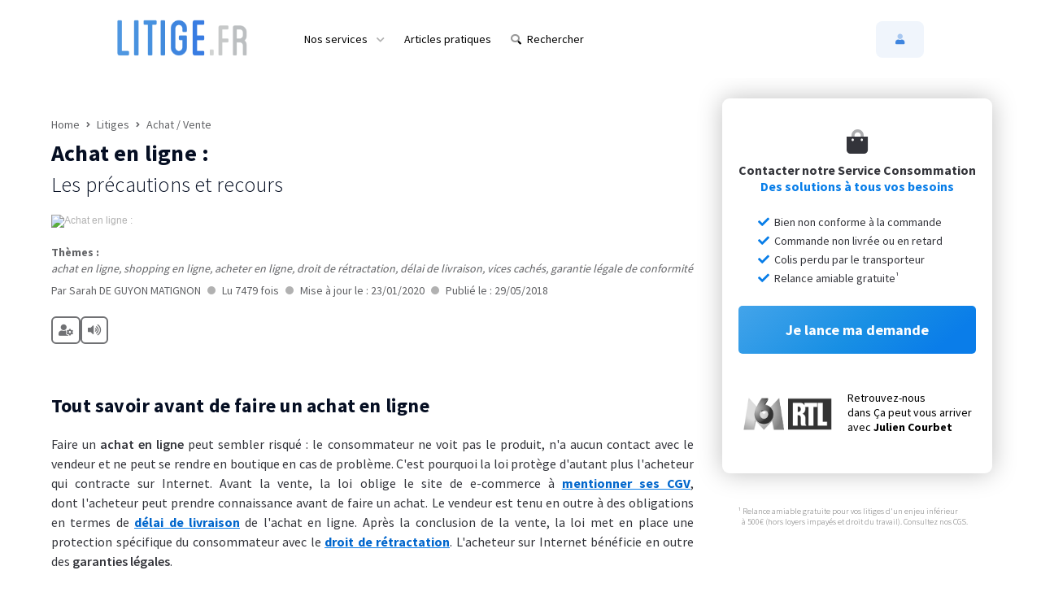

--- FILE ---
content_type: text/html; charset=utf-8
request_url: https://www.litige.fr/articles/achat-en-ligne
body_size: 19776
content:
<!DOCTYPE html>
<html lang='fr' xmlns:og="http://ogp.me/ns#">
<head>
  <script id="Cookiebot" src="https://consent.cookiebot.com/uc.js" data-cbid="ec6c4e74-0e93-429a-b741-d06204ac9d26" data-blockingmode="auto" type="text/javascript"></script>


  <meta http-equiv="Content-Type" content="text/html; charset=utf-8">
  <meta name="viewport" content="width=device-width, initial-scale=1">
  <meta name="format-detection" content="telephone=no">
  <link rel="icon" href="https://cdn.litige.fr/assets/favicon2-e2a1d1ea6032df9e5ab5da9601873876da3a7b32641ecd4bef290ba8838aaaa5.ico"/>
  <link rel="alternate" type="application/rss+xml" href="https://www.litige.fr/?format=rss" title="Litige.fr : votre accès au droit simplifié, consultez nos articles.">
  
  <!-- Fontes Source Sans Pro via google -->
  <link rel="preconnect" href="https://fonts.googleapis.com"> 
  <link rel="preconnect" href="https://fonts.gstatic.com" crossorigin> 
  <link href="https://fonts.googleapis.com/css2?family=Source+Sans+Pro:wght@300;400;600;700&display=swap" rel="stylesheet">
  <!--  -->
  
  <meta property="og:url" content="https://www.litige.fr/articles/achat-en-ligne"/>
  
  <meta name="keywords" content=""></meta>
  <meta name="description" content="Faire un achat en ligne peut sembler risqué, mais la loi protège l&#39;acheteur. Le vendeur est tenu à des obligations en termes de délai de livraison et le consommateur dispose d&#39;un droit de rétractation et des garanties légales. En outre, le vendeur est obligé d&#39;afficher les CGV sur son site."></meta>
  <title>Achat en ligne : Les précautions et recours</title>
  <meta property="og:title" content="Achat en ligne : Les précautions et recours"/>
  <meta property="og:type" content="article"/>
  <meta property="og:image" content="https://cdn.litige.fr/images/posts/754/post_large_visual/original.jpg?1664275749"/>
  <meta property="og:description" content="Faire un achat en ligne peut sembler risqué, mais la loi protège l&#39;acheteur. Le vendeur est tenu à des obligations en termes de délai de livraison et le consommateur dispose d&#39;un droit de rétractation et des garanties légales. En outre, le vendeur est obligé d&#39;afficher les CGV sur son site."/>
  <meta property="og:locale" content="fr_FR"/>
  <meta property="fb:app_id" content="991247814266167"/>
  <meta name="twitter:card" content="summary_large_image">
  <meta name="twitter:site" content="@litigeFR">
  <meta name="twitter:creator" content="@litigeFR">
  <meta name="twitter:title" content="Achat en ligne&nbsp;:">
  <meta name="twitter:description" content="Les précautions et recours">
  <meta name="twitter:image" content="https://cdn.litige.fr/images/posts/754/post_large_visual/original.jpg?1664275749">
  <link rel="canonical" href="https://www.litige.fr/articles/achat-en-ligne">
  <meta property="article:published_time" content="2018-05-29T00:00:00+02:00">
  <meta property="article:modified_time" content="2020-01-23T00:00:00+01:00">

  <link rel="stylesheet" href="https://cdn.litige.fr/assets/application-04904a1ea7affd41738dacc2b4b9510c175a62510268f900421595c34ff2aa71.css" media="all" />

  
  
  <meta name="csrf-param" content="authenticity_token" />
<meta name="csrf-token" content="I6FSLZ-KRgSgv4uIvN01ZDuRDR1aijRUrlP1N-QiXoDwAwnTwCTskTNiF4OmxNTU_FL57ZO8lGGFDCLX2mqWSQ" />
  <script>
  window.dataLayer = window.dataLayer || [];
</script>
  
<script>(function(w,d,s,l,i){w[l]=w[l]||[];w[l].push({'gtm.start':
new Date().getTime(),event:'gtm.js'});var f=d.getElementsByTagName(s)[0],
j=d.createElement(s),dl=l!='dataLayer'?'&l='+l:'';j.async=true;j.src=
'https://www.googletagmanager.com/gtm.js?id='+i+dl;f.parentNode.insertBefore(j,f);
})(window,document,'script','dataLayer','GTM-WXF7WZL');
</script>


<script>
  function gtag(){dataLayer.push(arguments);}
  gtag('js', new Date());
  gtag('config', 'AW-997879964');
</script>
  
  
  
</head>
<body data-env="production" class="articles-path   ">
  
<div class="wrapper view-articles   ">
  
  <header class="main-nav-wrapper ltg " >
  <nav class="navigation main-nav " role="navigation" aria-label="Menu de navigation">
    <div class="container flex-justify-center flex-items-center flex">
      <div class="logo">
          <a tabindex="0" href="/">
            <img alt="Litige.fr logo" title="Litige.fr logo" src="https://cdn.litige.fr/assets/LITIGE-FR-logo-aab530b419210c010e11e3f88b4a6b644321744bdc094f8b91b8dfadc5867771.png" />
</a>      </div>
        <div class="hamburger" tabindex="0" role="button" aria-label="Menu mobile">
          <svg x="0px" y="0px" width="100%" viewBox="0 0 96 96" class="gh-svg gh-svg-top" enable-background="new 0 0 96 96">
  <rect width="32" height="1" x="32" y="48" class="gh-svg-rect gh-svg-rect-top"></rect>
</svg>
<svg x="0px" y="0px" width="100%" viewBox="0 0 96 96" class="gh-svg gh-svg-bottom" enable-background="new 0 0 96 96">
  <rect width="32" height="1" x="32" y="47" class="gh-svg-rect gh-svg-rect-bottom"></rect>
</svg>
        </div>
      <ul class="nav-links" role="menubar">
            <li class="nav-links__item nav-links__item-one dropdown menu-services navigation__list-link" tabindex="0" role="menuitem" aria-haspopup="true" aria-expanded="false">
              <span>Nos services</span>
              <i class="fas fa-chevron-down"></i>
            </li>
            <li class="nav-links__item nav-links__item-two menu-categories " role="none">
              <a class="nav-links__item-link" role="menuitem" href="/categories">
                <span>Articles pratiques</span>
</a>            </li>
            <li class="nav-links__item nav-links__item-three menu-search mobile-search" role="none">
              <a class="nav-links__item-link" id="search-toggle" aria_expanded="false" aria_controls="menu-search-container" tabindex="0" role="menuitem" href="/articles/achat-en-ligne">
                <i class="fad fa-search"></i>
                <span>Rechercher</span>
</a>            </li>

        <div class="nav-links__actions" role="none">
          <li class="menu-user nav-links__item " role="none">
              <span class="login-link qcd nav-links__item-link btn btn--secondary btn--icon-left w-full lg:w-auto" data-qcd="L21vbi1lc3BhY2U=
" tabindex="0" role="menuitem">
                <span class="btn__icon btn__icon--left">
                  <i class="fad fa-user"></i>
                </span>
                <span class="btn__text md:hidden xl:btn__text--visible">Mon espace</span>
              </span>
          </li>
          <!-- 
            <li class="menu-user nav-links__item">
              
  <span class="btn btn--primary  text-semibold w-max-content text-white qcd" data-qcd="L2VudHJlcHJpc2Vz
">
    Je suis une entreprise
  </span>

            </li>
           -->
        </div>
      </ul>
    </div>
  </nav>
  <div class="dropdown-wrapper" role="menu" aria-label="Sous Menu">
    <div class="dropdown-content">
      <a class="dropdown-content__back-btn" href="/articles/achat-en-ligne">
        <i class="fas fa-arrow-left"></i>
        <span>Retour</span>
</a>      <ul class="dropdown__navlink">
        <li data-target="1" class="link-is-hovered">
            <span class="link">
              <i class="fad fa-car"></i>
              <span>Automobile</span>
            </span>
        </li>
        <li data-target="2">
            <span class="link">
              <i class="fad fa-home"></i>
              <span>Logement</span>
            </span>
        </li>
        <li data-target="3">
            <span class="link">
              <i class="fad fa-tools"></i>
              <span>Travaux</span>
            </span>
        </li>
        <li data-target="4">
            <span class="link">
              <i class="fad fa-briefcase"></i>
              <span>Travail</span>
            </span>
        </li>
        <li data-target="5">
            <span class="link">
              <i class="fad fa-euro-sign"></i>
              <span>Argent</span>
            </span>
        </li>
        <li data-target="6">
            <span class="link">
              <i class="fad fa-shopping-bag"></i>
              <span>Consommation</span>
            </span>
        </li>
        <li data-target="7">
            <span class="link">
              <i class="fad fa-plane"></i>
              <span>Voyage</span>
            </span>
        </li>
        <li data-target="8">
            <span class="link">
              <i class="fad fa-users"></i>
              <span>Famille</span>
            </span>
        </li>
        <li data-target="9">
            <span class="link">
              <i class="fad fa-medkit"></i>
              <span>Santé</span>
            </span>
        </li>
        <li data-target="10">
            <span class="link">
              <i class="fad fa-file-search"></i>
              <span>Autre</span>
            </span>
        </li>

      </ul>
    </div>
    <div>
      <div class="submenu submenu-is-visible" data-target="1">
  <div class="submenu__body">
    <div class="submenu__body-col">
      <div>
        <a class="dropdown-content__back-btn" href="/articles/achat-en-ligne">
          <i class="fas fa-arrow-left"></i>
          <span>Retour</span>
</a>        <span class="submenu__cta">Démarrer une procédure</span>
        <span class="submenu__text-choice">Sélectionnez votre problème :</span>
      </div>
      <div class="">
        <ul>
          <li class="link-title">
            <span class="italic">Concernant l'achat ou la vente d'un véhicule</span>
          </li>
          <li>
            <span class="submenu-link-arrow qcd" data-qcd="L3BsYWlnbmFudC9uZXc/Y2F0ZWdvcnlfaWQ9MTExJnNvdXJjZT1tMA==
">
	            Vice caché | Occasion | Expertises agréées
            </span>
          </li>
          <li>
             <span class="submenu-link-arrow qcd" data-qcd="L3BsYWlnbmFudC9uZXc/Y2F0ZWdvcnlfaWQ9MTExJnNvdXJjZT1tMA==
">
	            Expertise avant Achat | Vente
            </span>
          </li>
          <br class="spacer">
          <li class="link-title">
            <span class="italic">Concernant la réparation d'un véhicule</span>
          </li>
          <li>
             <span class="submenu-link-arrow qcd" data-qcd="L3BsYWlnbmFudC9uZXc/Y2F0ZWdvcnlfaWQ9MTExJnNvdXJjZT1tMA==
">
	            Malfaçons | Garagiste | Panne | Facturation
            </span>
          </li>
          <br class="spacer">
          <li class="link-title">
            <span class="italic">Infractions routières</span>
          </li>
          <li>
            <span class="submenu-link-arrow qcd" data-qcd="L2NvbnRhY3Q=
">
	            Permis de conduire | Contravention | Amende
            </span>
          </li>
        </ul>
      </div>
    </div>
    <div class="submenu__body-col middle-col">
      <div class="middle-col__header">
        <div class="middle-col__header-title">Besoin d'aide ?</div>
        <div class="middle-col__header-title-subtitle">Contactez le Service Auto Litige.fr</div>
        <div class="middle-col__header-title-phone"><a href="tel:0155042080">01 55 04 20 80</a></div>
        <div class="middle-col__header-title-note">Numéro non surtaxé</div>
      </div>
    </div>
    <div class="submenu__body-col right-col">
      <div class="right_col__header">
        <div class="right_col__header-title right_col-posts">Consulter nos articles :</div>
        <div class="right_col-posts">
          <ul>
            <li>
              <a href="/articles/vice-cache-voiture-expertise-occasion-particulier-professionnel-recours">Vice caché sur véhicule</a>
            </li>
            <li>
              <a href="/articles/expertise-automobile">Expertise automobile</a>
            </li>
            <li>
              <a href="/articles/expert-automobile">Expert automobile agréé</a>
            </li>
            <li>
              <a href="/articles/annuler-achat-vehicule-occasion">Annuler l&#39;achat d&#39;un véhicule</a>
            </li>
            <li>
              <a class="show-more-posts" href="/categories/garagiste-vehicule">Afficher plus d&#39;articles</a>
            </li>
          </ul>
        </div>
        <br class="spacer">
        <br class="spacer">
        <div class="right_col__header">
          <div class="right_col__header-title">Plus d'infos :</div>
          <div>
            <ul>
              <li>
                <a href="/services/expert-auto">Service Expertise</a>
              </li>
              <li>
                <a href="/service-vice-cache-auto">Service Vice Caché</a>
              </li>
            </ul>
          </div>
        </div>
      </div>
    </div>
  </div>
</div>
<div class="submenu" data-target="2">
  <div class="submenu__body">
    <div class="submenu__body-col">
      <div>
        <a class="dropdown-content__back-btn" href="/articles/achat-en-ligne">
          <i class="fas fa-arrow-left"></i>
          <span>Retour</span>
</a>        <span class="submenu__cta">Démarrer une procédure</span>
        <span class="submenu__text-choice">Sélectionnez votre problème :</span>
      </div>
      <div class="">
        <ul>
          <li class="link-title">
            <span class="italic">Vous êtes propriétaire</span>
          </li>
          <li>
            <span class="submenu-link-arrow qcd" data-qcd="L3BsYWlnbmFudC9uZXc/Y2F0ZWdvcnlfaWQ9MzAwJnNvdXJjZT1tMA==
">
              Loyers impayés | Expulsion du locataire
            </span>
          </li>
          <li>
            <span class="submenu-link-arrow qcd" data-qcd="L3BsYWlnbmFudC9uZXc/Y2F0ZWdvcnlfaWQ9MTk1JnNvdXJjZT1tMA==
">
              Syndic | Copropriété
            </span>
          </li>
          <br class="spacer">
          <li class="link-title">
            <span class="italic">Vous êtes locataire</span>
          </li>
          <li>
            <span class="submenu-link-arrow qcd" data-qcd="L3BsYWlnbmFudC9uZXc/Y2F0ZWdvcnlfaWQ9NzMmc291cmNlPW0w
">
              Dépôt de garantie | Insalubrité | Litiges locatifs
            </span>
          </li>
          <br class="spacer">
          <li class="link-title">
            <span class="italic">Voisinage</span>
          </li>
          <li>
            <span class="submenu-link-arrow qcd" data-qcd="L3BsYWlnbmFudC9uZXc/Y2F0ZWdvcnlfaWQ9MTk1JnNvdXJjZT1tMA==
">
              Tapage | Nuisances
            </span>
          </li>
          <li>
            <span class="submenu-link-arrow qcd" data-qcd="L3BsYWlnbmFudC9uZXc/Y2F0ZWdvcnlfaWQ9NDc5MyZzb3VyY2U9bTA=
">
              Élagage | Arbres voisins
            </span>
          </li>
        </ul>
      </div>
    </div>
    <div class="submenu__body-col middle-col">
      <div class="middle-col__header">
        <div class="middle-col__header-title">Besoin d'aide ?</div>
        <div class="middle-col__header-title-subtitle">Contactez le Pôle Locatif</div>
        <div class="middle-col__header-title-phone"><a href="tel:0155048360">01 55 04 83 60</a></div>
        <div class="middle-col__header-title-note">Numéro non surtaxé</div>
      </div>
    </div>
    <div class="submenu__body-col right-col">
      <div class="right_col__header">
        <div class="right_col__header-title">Articles propriétaires :</div>
        <div>
          <ul>
            <li>
              <a href="/articles/recouvrement-loyer-impaye-procedure-huissier-recours">Loyers impayés</a>
            </li>
            <li>
              <a href="/articles/commandement-de-payer-loyers-huissier-expulsion-locataire-prix-resiliation-bail">Commandement de payer</a>
            </li>
            <li>
              <a href="/articles/expulsion-locataire-procedure">Expulsion du locataire</a>
            </li>
            <li>
              <a href="/articles/constat-huissier-definition">Constat d&#39;huissier</a>
            </li>
            <li>
              <a href="/articles/clause-resolutoire-resiliation-bail-expulsion-locataire-commandement-de-payer">Clause résolutoire</a>
            </li>
          </ul>
        </div>
        <br>
        <br>
        <div class="right_col__header-title">Articles locataires :</div>
        <div>
          <ul>
            <li>
              <a href="/definitions/treve-hivernale-loi-date-expulsion">Trêve hivernale</a>
            </li>
            <li>
              <a href="/articles/depot-de-garantie-caution-proprietaire-locataire">Restitution du dépôt de garantie (caution)</a>
            </li>
            <li>
              <a href="/articles/logement-insalubre-vetuste-proprietaire-refuse-travaux-obligations-locataire-appartement-maison">Logement insalubre</a>
            </li>
            <li>
              <a href="/articles/refus-travaux-proprietaire-logement-appartement-maison-humidite-entretien-insalubrite-mise-en-demeure">Travaux non effectués par le propriétaire</a>
            </li>
            <li>
              <a class="show-more-posts" href="/categories/immobilier-litiges-locatifs">Afficher plus d&#39;articles</a>
            </li>
          </ul>
        </div>
        <br>
        <br>
        <div class="right_col__header-title">Plus d'infos :</div>
        <div>
          <ul>
            <li>
              <a href="/services/expulsion-locataire">Service Expulsion</a>
            </li>
            <li>
              <a href="/loyer-impaye">Service Loyers Impayés</a>
            </li>
            <li>
              <a href="/depot-de-garantie-caution-locataire">Service Locataires</a>
            </li>
          </ul>
        </div>
      </div>
    </div>
  </div>
</div>
<div class="submenu" data-target="3">
  <div class="submenu__body">
    <div class="submenu__body-col">
      <div>
        <a class="dropdown-content__back-btn" href="/articles/achat-en-ligne">
          <i class="fas fa-arrow-left"></i>
          <span>Retour</span>
</a>        <span class="submenu__cta">Les recours possibles</span>
        <span class="submenu__text-choice">Explications et réponses à vos questions&nbsp;:</span>
      </div>
      <div class="">
        <ul>
          <li class="link-title">
            <span class="italic bold">Malfaçons</span>
          </li>
          <li>
            <a class="bold-14" href="/recours/malfacons-travaux">Recours pour malfaçons après travaux</a>
          </li>
          <li>
            <a class="bold-14" href="/recours/expertise-batiment">Expertises en bâtiment</a>
          </li>
          <br class="spacer">
          <li class="link-title">
            <span class="italic bold">Abandon de chantier</span>
          </li>
          <li>
            <a class="bold-14" href="/recours/abandon-de-chantier">Chantier déserté par l&#39;entreprise</a>
          </li>
          <br class="spacer">
          <li class="link-title">
            <span class="italic bold">Facturation abusive</span>
          </li>
          <li>
            <a class="bold-14" href="/recours/facture-abusive-artisan">Facture abusive d&#39;un artisan</a>
          </li>
          
        </ul>
      </div>
    </div>
    <div class="submenu__body-col middle-col">
      <div class="middle-col__header">
        <div class="middle-col__header-title">Besoin d'aide ?</div>
        <div class="middle-col__header-title-subtitle">Contactez le Service Travaux Litige.fr</div>
        <div class="middle-col__header-title-phone"><a href="tel:0155048300">01 55 04 83 00</a></div>
        <div class="middle-col__header-title-note">Numéro non surtaxé</div>
      </div>
    </div>
    <div class="submenu__body-col right-col">
      <div class="right_col__header">
        <div class="right_col__header-title right_col-posts">Consulter nos articles :</div>
        <div class="right_col-posts">
          <ul>
            <li>
              <a href="/articles/travaux-mal-faits-quel-recours-malfacon">Travaux mal faits</a>
            </li>
            <li>
              <a href="/articles/retard-livraison-chantier-travaux-indemnites-entrepreneur-artisan-delai-devis-garantie">Retard de travaux</a>
            </li>
            <li>
              <a href="/articles/facture-non-conforme-devis-travaux-entrepreneur-artisan-montant-reparation">Facture non conforme au devis</a>
            </li>
            <li>
              <a href="/articles/moments-recours-malfacons-travaux">Malfaçon en cours de chantier</a>
            </li>
            <br class="spacer">
            <li>
              <a class="show-more-posts" href="/categories/travaux-artisan-chantier">
                <span>Afficher plus d'articles &nbsp;&nbsp;<i class="fas fa-chevron-right"></i></span>
</a>            </li>
          </ul>
        </div>
      </div>
    </div>
  </div>
</div>
<div class="submenu" data-target="4">
  <div class="submenu__body">
    <div class="submenu__body-col">
      <div>
        <a class="dropdown-content__back-btn" href="/articles/achat-en-ligne">
          <i class="fas fa-arrow-left"></i>
          <span>Retour</span>
</a>        <span class="submenu__cta">Démarrer une procédure</span>
        <span class="submenu__text-choice">Sélectionnez votre problème :</span>
      </div>
      <div class="">
        <ul>
          <li class="link-title">
            <span class="italic">Salariés, Prud'hommes</span>
          </li>
          <li>
            <span class="submenu-link-arrow qcd" data-qcd="L3BsYWlnbmFudC9uZXc/Y2F0ZWdvcnlfaWQ9MzE3JnNvdXJjZT1tMA==
">
              Salaires impayés | Licenciement | Indemnités
            </span>
          </li>
          <li>
            <span class="submenu-link-arrow qcd" data-qcd="L3BsYWlnbmFudC9uZXc/Y2F0ZWdvcnlfaWQ9MzE3JnNvdXJjZT1tMA==
">
              Harcèlement | Discrimination
            </span>
          </li>
          <li class="link-bottom no-bold">
            <span class="submenu-link-arrow qcd" data-qcd="aHR0cHM6Ly93d3cubGl0aWdlLmZyL2F2b2NhdC1kcm9pdC1kdS10cmF2YWls
">
              <i class="fas fa-chevron-right" style="font-size: 10px"></i>
              <span>Consulter un avocat en droit du travail</span>
            </span>
          </li>
          <br class="spacer">
          <li class="link-title">
            <span class="italic">Employeurs</span>
          </li>
          <li>
            <span class="submenu-link-arrow qcd" data-qcd="L2NvbnRhY3Q=
">
              Licencier | Rupture conventionnelle
            </span>
          </li>
        </ul>
      </div>
    </div>
    <div class="submenu__body-col middle-col">
      <div class="middle-col__header">
        <div class="middle-col__header-title">Besoin d'aide ?</div>
        <div class="middle-col__header-title-subtitle">Contactez le Service Travail Litige.fr</div>
        <div class="middle-col__header-title-phone"><a href="tel:0155048301">01 55 04 83 01</a></div>
        <div class="middle-col__header-title-note">Numéro non surtaxé</div>
      </div>
    </div>
    <div class="submenu__body-col right-col">
      <div class="right_col__header">
        <div class="right_col__header-title right_col-posts">Consulter nos articles :</div>
        <div class="right_col-posts">
          <ul>
            <li>
              <a href="/definitions/avocat-droit-travail">Avocat en Droit du Travail</a>
            </li>
            <li>
              <a href="/articles/licenciement-pour-faute-grave-indemnites-recours-contestation-prudhommes-sans-avocat">Licenciement pour faute grave</a>
            </li>
            <li>
              <a href="/definitions/licenciement-abusif">Licenciement abusif</a>
            </li>
            <li>
              <a href="/definitions/calcul-indemnite-licenciement">Indemnités de licenciement</a>
            </li>
            <li>
              <a href="/definitions/harcelement-travail">Harcèlement au travail</a>
            </li>
            <li>
              <a href="/articles/rupture-conventionnelle-indemnite-cdi-cdd-preavis-prudhommes-sans-avocat">Rupture conventionnelle</a>
            </li>
            <li>
              <a href="/articles/salaires-impayes-que-faire-recours-employeur-prudhommes-recouvrement">Salaires impayés</a>
            </li>
            <li>
              <a class="show-more-posts" href="/categories/prud-hommes-employeur">Afficher plus d&#39;articles</a>
            </li>
          </ul>
        </div>
        <br class="spacer">
      </div>
    </div>
  </div>
</div>
<div class="submenu" data-target="5">
  <div class="submenu__body">
    <div class="submenu__body-col">
      <div>
        <a class="dropdown-content__back-btn" href="/articles/achat-en-ligne">
          <i class="fas fa-arrow-left"></i>
          <span>Retour</span>
</a>        <span class="submenu__cta">Démarrer une procédure</span>
        <span class="submenu__text-choice">Sélectionnez votre problème :</span>
      </div>
      <div class="">
        <ul>
          <li class="link-title">
            <span class="italic">Particuliers</span>
          </li>
          <li>
            <span class="submenu-link-arrow qcd" data-qcd="L3BsYWlnbmFudC9uZXc/Y2F0ZWdvcnlfaWQ9MTk0JnNvdXJjZT1tMA==
">
              Prêt entre particuliers | Reconnaissance de dette
            </span>
          </li>
          <br class="spacer">
          <li class="link-title">
            <span class="italic">Assurance</span>
          </li>
          <li>
            <span class="submenu-link-arrow qcd" data-qcd="L3BsYWlnbmFudC9uZXc/Y2F0ZWdvcnlfaWQ9NDI3NyZzb3VyY2U9bTA=
">
              Indemnisation | Sinistre | Expertise
            </span>
          </li>
          <br class="spacer">
          <li class="link-title">
            <span class="italic">Banque</span>
          </li>
          <li>
            <span class="submenu-link-arrow qcd" data-qcd="L3BsYWlnbmFudC9uZXc/Y2F0ZWdvcnlfaWQ9NDI3MCZzb3VyY2U9bTA=
">
              Prélèvements | Fraude | Piratage
            </span>
          </li>
          <li>
            <span class="submenu-link-arrow qcd" data-qcd="L3BsYWlnbmFudC9uZXc/Y2F0ZWdvcnlfaWQ9NDI3MCZzb3VyY2U9bTA=
">
              Frais bancaires | Clôture de compte
            </span>
          </li>
        </ul>
      </div>
    </div>
    <div class="submenu__body-col middle-col">
      <div class="middle-col__header">
        <div class="middle-col__header-title">Besoin d'aide ?</div>
        <div class="middle-col__header-title-phone"><a href="tel:0155048300">01 55 04 83 00</a></div>
        <div class="middle-col__header-title-note">Numéro non surtaxé</div>
      </div>
    </div>
    <div class="submenu__body-col right-col">
      <div class="right_col__header">
        <div class="right_col__header-title right_col-posts">Consulter nos articles :</div>
        <div class="right_col-posts">
          <ul>
            <li>
              <a href="/articles/mise-en-demeure-definition-droit-civil">Mise en demeure</a>
            </li>
            <li>
              <a href="/definitions/reconnaissance-de-dette">Reconnaissance de dette</a>
            </li>
            <li>
              <a href="/articles/pret-entre-particuliers">Prêt entre particuliers</a>
            </li>
            <li>
              <a href="/articles/fraude-carte-bancaire">	Piratage de carte bancaire</a>
            </li>
          </ul>
        </div>
        <br class="spacer">
        <br class="spacer">
        <div class="right_col__header-title">Plus d'infos :</div>
        <div>
          <ul>
            <li>
              <a href="/pret-argent">Service Prêt d&#39;Argent</a>
            </li>
          </ul>
        </div>
      </div>
    </div>
  </div>
</div>
<div class="submenu" data-target="6">
  <div class="submenu__body">
    <div class="submenu__body-col">
      <div>
        <a class="dropdown-content__back-btn" href="/articles/achat-en-ligne">
          <i class="fas fa-arrow-left"></i>
          <span>Retour</span>
</a>        <span class="submenu__cta">Démarrer une procédure</span>
        <span class="submenu__text-choice">Sélectionnez votre problème :</span>
      </div>
      <div class="">
        <ul>
          <li class="link-title">
            <span class="italic">Achat, E-commerce, Magasins</span>
          </li>
          <li>
            <span class="submenu-link-arrow qcd" data-qcd="L3BsYWlnbmFudC9uZXc/Y2F0ZWdvcnlfaWQ9MiZzb3VyY2U9bTA=
">
              Livraison | Rétractation | Remboursement | Garanties
            </span>
          </li>
          <li>
            <span class="submenu-link-arrow qcd" data-qcd="L3BsYWlnbmFudC9uZXc/Y2F0ZWdvcnlfaWQ9NDg2MSZzb3VyY2U9bTA=
">
              Autres prestations de services
            </span>
          </li>
          <br class="spacer">
          <li class="link-title">
            <span class="italic">Fournisseurs, Prélèvements</span>
          </li>
          <li>
            <span class="submenu-link-arrow qcd" data-qcd="L3BsYWlnbmFudC9uZXc/Y2F0ZWdvcnlfaWQ9MTg3JnNvdXJjZT1tMA==
">
              Opérateur Télécom | TV | Internet
            </span>
          </li>
          <li>
            <span class="submenu-link-arrow qcd" data-qcd="L3BsYWlnbmFudC9uZXc/Y2F0ZWdvcnlfaWQ9MjQxJnNvdXJjZT1tMA==
">
              Énergie | Électricité | Gaz | Eau
            </span>
          </li>
          <br class="spacer">
          <li class="link-title">
            <span class="italic">Résiliation</span>
          </li>
          <li>
            <span class="submenu-link-arrow qcd" data-qcd="L3BsYWlnbmFudC9uZXc/Y2F0ZWdvcnlfaWQ9MTg3JnNvdXJjZT1tMA==
">
              Abonnements | Services | Télécom | Assurance etc.
            </span>
          </li>
        </ul>
      </div>
    </div>
    <div class="submenu__body-col middle-col no-border"></div>
    <div class="submenu__body-col right-col">
      <div class="right_col__header">
        <div class="right_col__header-title right_col-posts">Consulter nos articles :</div>
        <div class="right_col-posts">
          <ul>
            <li>
              <a href="/definitions/vice-cache-achat">Vice caché</a>
            </li>
            <li>
              <a href="/articles/retard-livraison-colis-commande-remboursement-indemnisation-penalite-vendeur-recours">Retard de livraison</a>
            </li>
            <li>
              <a href="/articles/site-e-commerce-commande-jamais-livree">Commande jamais livrée</a>
            </li>
            <li>
              <a href="/definitions/garantie-legale-de-conformite-produit-achat">Garantie légale de conformité</a>
            </li>
            <li>
              <a href="/articles/delai-de-retractation-achat-internet-droits">Droit de rétractation refusé</a>
            </li>
            <li>
              <a href="/articles/publicite-mensongere-et-trompeuse-recours-justice">Publicité mensongère</a>
            </li>
          </ul>
        </div>
        <br class="spacer">
        <br class="spacer">
        <div class="right_col__header-title">Plus d'infos :</div>
        <div>
          <ul>
            <li>
              <a href="/e-mise-en-demeure-mise-en-cause">Service Mise en cause</a>
            </li>
          </ul>
        </div>
      </div>
    </div>
  </div>
</div>
<div class="submenu" data-target="7">
  <div class="submenu__body">
    <div class="submenu__body-col">
      <div>
        <a class="dropdown-content__back-btn" href="/articles/achat-en-ligne">
          <i class="fas fa-arrow-left"></i>
          <span>Retour</span>
</a>        <span class="submenu__cta">Démarrer une procédure</span>
        <span class="submenu__text-choice">Sélectionnez votre problème :</span>
      </div>
      <div class="">
        <ul>
          <li class="link-title">
            <span class="italic">Transport aérien</span>
          </li>
          <li>
            <span class="submenu-link-arrow qcd" data-qcd="L2luZGVtbml0ZS1yZXRhcmQtdm9sLWF2aW9uLWFubnVsYXRpb24tc3VyYm9v
a2luZw==
">
              Vols retardés | Annulés | Surbooking | Taxes
            </span>
          </li>
          <li>
            <span class="submenu-link-arrow qcd" data-qcd="L2luZGVtbml0ZS1yZXRhcmQtdm9sLWF2aW9uLWFubnVsYXRpb24tc3VyYm9v
a2luZw==
">
              Bagages perdus | Bagages endommagés
            </span>
          </li>
          <br class="spacer">
          <li class="link-title">
            <span class="italic">Hôtellerie, Location Saisonnière</span>
          </li>
          <li>
            <span class="submenu-link-arrow qcd" data-qcd="L2luZGVtbml0ZS1yZXRhcmQtdm9sLWF2aW9uLWFubnVsYXRpb24tc3VyYm9v
a2luZw==
">
              Hôtel | Location | Prestations non conformes
            </span>
          </li>
          <li>
            <span class="submenu-link-arrow qcd" data-qcd="L2luZGVtbml0ZS1yZXRhcmQtdm9sLWF2aW9uLWFubnVsYXRpb24tc3VyYm9v
a2luZw==
">
              Voyagiste | Tour operator | Croisière
            </span>
          </li>
          <li>
            <span class="submenu-link-arrow qcd" data-qcd="L2luZGVtbml0ZS1yZXRhcmQtdm9sLWF2aW9uLWFubnVsYXRpb24tc3VyYm9v
a2luZw==
">
              Annulation | Assurance | Indemnisation
            </span>
          </li>
        </ul>
      </div>
    </div>
  </div>
</div>
<div class="submenu" data-target="8">
  <div class="submenu__body">
    <div class="submenu__body-col">
      <div>
        <a class="dropdown-content__back-btn" href="/articles/achat-en-ligne">
          <i class="fas fa-arrow-left"></i>
          <span>Retour</span>
</a>        <span class="submenu__cta">Démarrer une procédure</span>
        <span class="submenu__text-choice">Sélectionnez votre problème :</span>
      </div>
      <div class="">
        <ul>
          <li class="link-title">
            <span class="italic">Séparation</span>
          </li>
          <li>
            <span class="submenu-link-arrow qcd" data-qcd="L2NvbnRhY3Q=
">
              Divorce | Pension alimentaire
            </span>
          </li>
          <li class="link-bottom no-bold">
            <span class="submenu-link-arrow qcd" data-qcd="aHR0cHM6Ly93d3cubGl0aWdlLmZyL3Byb2NlZHVyZS1hdm9jYXQ=
">
              <i class="fas fa-chevron-right" style="font-size: 10px"></i>
              <span>Consulter un avocat en droit de la famille</span>
            </span>
          </li>
        </ul>
      </div>
    </div>
    <div class="submenu__body-col middle-col">
      <div class="middle-col__header">
        <div class="middle-col__header-title">Besoin d'aide ?</div>
        <div class="middle-col__header-title-phone"><a href="tel:0155048300">01 55 04 83 00</a></div>
        <div class="middle-col__header-title-note">Numéro non surtaxé</div>
      </div>
    </div>
    <div class="submenu__body-col right-col">
      <div class="right_col__header">
        <div class="right_col__header-title right_col-posts">Consulter nos articles :
        </div>
        <div class="right_col-posts">
          <ul>
            <li>
              <a href="/definitions/avocat-droit-famille">Avocat droit de la famille</a>
            </li>
            <li>
              <a href="/definitions/avocat-procedures-divorce">Avocat divorce</a>
            </li>
            <li>
              <a href="/articles/pension-alimentaire-non-versee-non-paiement-recouvrement">Pension alimentaire non versée</a>
            </li>
            <li>
              <a class="show-more-posts" href="/categories/droit-de-la-famille">Afficher plus d&#39;articles</a>
            </li>
          </ul>
        </div>
        <br class="spacer">
      </div>
    </div>
  </div>
</div>
<div class="submenu" data-target="9">
  <div class="submenu__body">
    <div class="submenu__body-col">
      <div>
        <a class="dropdown-content__back-btn" href="/articles/achat-en-ligne">
          <i class="fas fa-arrow-left"></i>
          <span>Retour</span>
</a>        <span class="submenu__cta">Démarrer une procédure</span>
        <span class="submenu__text-choice">Sélectionnez votre problème :</span>
      </div>
      <div class="">
        <ul>
          <li class="link-title">
            <span class="italic">Praticiens</span>
          </li>
          <li>
            <span class="submenu-link-arrow qcd" data-qcd="L3BsYWlnbmFudC9uZXc/Y2F0ZWdvcnlfaWQ9MzUwNCZzb3VyY2U9bTA=
">
              Dentistes | Opticiens | Autres
            </span>
          </li>
          <br class="spacer">
          <li class="link-title">
            <span class="italic">Frais médicaux</span>
          </li>
          <li>
            <span class="submenu-link-arrow qcd" data-qcd="L3BsYWlnbmFudC9uZXc/Y2F0ZWdvcnlfaWQ9NDI3NyZzb3VyY2U9bTA=
">
              Indemnisation | Assurance | Mutuelle
            </span>
          </li>
        </ul>
      </div>
    </div>
  </div>
</div>
<div class="submenu" data-target="10">
  <div class="submenu__body">
    <div class="submenu__body-col">
      <div>
        <a class="dropdown-content__back-btn" href="/articles/achat-en-ligne">
          <i class="fas fa-arrow-left"></i>
          <span>Retour</span>
</a>        <span class="submenu__cta">Vous ne trouvez pas votre litige ?</span>
        <span class="submenu__text-choice"></span>
      </div>
      <div class="">
        <ul>
          <li>
            <span class="submenu-link-arrow qcd" data-qcd="L2NvbnRhY3Q=
">
              Contactez-nous
            </span>
          </li>
          <br class="spacer">
        </ul>
      </div>
    </div>
  </div>
</div>
    </div>
  </div>
  <div class="menu-search-wrapper">
  <div class="menu-search-container" id="menu-search-container">
    <div class="menu-search-input">
      <form action="/recherche" accept-charset="UTF-8" method="post"><input type="hidden" name="authenticity_token" value="IWS8LLFs_QhXbq4YChTGDrf9AUgIBJZiqfipSKeg8Z2FbIknMpDqG-KVZ8lVKl0EMWlpkzMzQRQhDyMHEuI4kg" autocomplete="off" />
        <i class="fad fa-search"></i>
        <input type="text" name="search" id="txt-search" value="" placeholder="Rechercher par litige, par mot-clé, par adversaire etc." aria-label="Rechercher" />
        <input type="hidden" name="heyp" id="heyp" autocomplete="off" />
        <a class="menu-search-close" href="#" aria-label="Fermer la recherche">
          <i class="fal fa-times"></i>
        </a>
        <div class='search-sub-menu results'>
        </div>
</form>    </div>
  </div>
</div>

</header>
<div class="fade-screen"></div>

  

<div class="main_sec">
  <div class="fixed-subscribe-btn">
      <span class=" qcd cursor-pointer" data-qcd="L3BsYWlnbmFudC9uZXc=
">Lancer ma demande</span>
  </div>

  <div class="container">
    <main class='content'>
      <article class='content-left'>
        <div class="post-block full-post" itemscope itemtype="https://schema.org/BlogPosting">
  <span itemprop="author" itemscope itemtype="https://schema.org/Organization">
    <meta itemprop="name" content="Litige.fr" />
    <meta itemprop="url" content="https://www.litige.fr/articles/achat-en-ligne" />
  </span>
  <div class='post-block-date'>
  <nav class="breadcrumb" aria-label="Fil d'ariane">
    <ol>
      <li class="breadcrumb-item">
        <a aria-current="page" href="/">Home</a>
      </li>
      <li class="breadcrumb-item arrow">
        <a href="/categories">Litiges</a>
      </li>
      <li class="breadcrumb-item arrow">
        <a href="/categories/achat-vente">Achat / Vente</a>
      </li>
    </ol>
  </nav>
</div>

    <div id="main-article-title" class="post-title">
      <h1 itemprop="headline">
        <span>Achat en ligne&nbsp;:</span>
        <span>Les précautions et recours</span>
      </h1>
    </div>

  <figure>
    <div class="image-wrapper">
      <img width="790" height="308" alt="Achat en ligne&nbsp;:" itemprop="image" src="https://cdn.litige.fr/images/posts/754/post_large_visual/original.jpg?1664275749" />
    </div>
      <div class="tags" aria-label="Tags de l'article">
        <span>
          Thèmes :
          <figcaption>
            achat en ligne, shopping en ligne, acheter en ligne, droit de rétractation, délai de livraison, vices cachés, garantie légale de conformité
          </figcaption>
        </span>
      </div>
  </figure>

  <div class='post-block-date' aria-label="Metadata de l'article">
    <span class='author'>Par Sarah DE GUYON MATIGNON</span>
    <span class="dot">
    </span>
    <span class="views-count">
      Lu
      <span>
        <span class="post-preview-action-btn views-count-link" aria-label="Nombre de vues">
    <i class="fad fa-eye" aria-hidden="true"></i>
  <span class='views-counter'>7479</span>
</span>

      </span>
      fois
    </span>
        <span class='dot updated-dot'>
        </span>
        <span class='date updated-date'>
          <span>Mise à jour le : </span>
          <span>23/01/2020</span>
        </span>
      <span class='dot'>
      </span>
      <span class='date'>
        <span>Publié le : </span>
        <span>29/05/2018</span>
      </span>

  </div>
  <br>

  <div class="accessibility-controls">
  <div class="user-settings-container">
    <button id="user-settings-toggle" aria-haspopup="true" aria-expanded="false" aria-label="Paramètres utilisateur">
      <i class="fas fa-user-cog"></i>
    </button>
    <div id="user-settings-menu" class="dropdown-menu" hidden>
      <button id="toggle-high-contrast" aria-label="Activer/Désactiver le contraste élevé">Contraste élevé</button>
      <button id="increase-font-size" aria-label="Augmenter la taille du texte">Augmenter la taille du texte</button>
      <button id="decrease-font-size" aria-label="Diminuer la taille du texte">Diminuer la taille du texte</button>
    </div>
  </div>

  <div class="listen-article-container">
    <button id="listen-article-toggle" aria-haspopup="true" aria-expanded="false" aria-label="Écouter l'article">
      <i class="fas fa-volume-up"></i>
    </button>
    <div id="listen-article-menu" class="dropdown-menu" hidden>
      <div id="audio-player-dropdown" class="audio-player audio-player-dropdown">
        <div class="player-controls">
          <button id="play-pause-dropdown" class="player-control" title="Lecture/Pause" aria-label="Lecture/Pause"><i class="fas fa-play"></i></button>
          <div class="volume-container">
            <button id="volume-toggle-dropdown" class="player-control" title="Volume" aria-label="Volume"><i class="fas fa-volume-up"></i></button>
            <div class="volume-slider" hidden>
              <input type="range" id="volume-dropdown" min="0" max="1" step="0.1" value="1" aria-label="Curseur de volume">
            </div>
          </div>
          <div class="speed-container">
            <button id="playback-speed-toggle-dropdown" class="player-control" title="Vitesse de lecture" aria-label="Vitesse de lecture">1x</button>
            <div class="playback-speed-slider" hidden>
              <input type="range" id="playback-speed-dropdown" min="0.5" max="2" step="0.25" value="1" aria-label="Curseur de vitesse de lecture">
            </div>
          </div>
          <button id="close-player-dropdown" class="player-control" title="Fermer" aria-label="Fermer le lecteur"><i class="fas fa-times"></i></button>
        </div>
      </div>
    </div>
  </div>
</div>

<div id="audio-player-fixed" class="audio-player audio-player-fixed" hidden>
  <div class="playback-position-container">
    <div class="playback-position"></div>
  </div>
  <div class="player-controls">
    <button id="play-pause-fixed" class="player-control" title="Lecture/Pause" aria-label="Lecture/Pause"><i class="fas fa-play"></i></button>
    <div class="volume-container">
      <button id="volume-toggle-fixed" class="player-control" title="Volume" aria-label="Volume"><i class="fas fa-volume-up"></i></button>
      <div class="volume-slider" hidden>
        <input type="range" id="volume-fixed" min="0" max="1" step="0.1" value="1" aria-label="Curseur de volume">
      </div>
    </div>
    <button id="auto-scroll-toggle" class="auto-scroll-toggle active" aria-pressed="true" aria-label="Activer/Désactiver le défilement automatique">
      Défilement automatique&nbsp;:&nbsp;<span id="auto-scroll-status">activé</span>
    </button>
    <div class="speed-container">
      <button id="playback-speed-toggle-fixed" class="player-control" title="Vitesse de lecture" aria-label="Vitesse de lecture">1x</button>
      <div class="playback-speed-slider" hidden>
        <input type="range" id="playback-speed-fixed" min="0.5" max="2" step="0.25" value="1" aria-label="Curseur de vitesse de lecture">
      </div>
    </div>
    <button id="close-player-fixed" class="player-control" title="Fermer" aria-label="Fermer le lecteur"><i class="fas fa-times"></i></button>
  </div>
</div>

  <br>
  <div class='article-summary'>
    
  </div>
  <div class="article-content" itemprop="description">
    

<h2 style="text-align:center"><span style="font-size:22px"><strong>Tout savoir avant de faire un achat en ligne</strong></span></h2>

<p style="text-align:justify"><span style="font-size:16px">Faire un <strong>achat en ligne</strong>&nbsp;peut sembler risqué&nbsp;: le consommateur ne voit pas le produit, n'a aucun contact avec le vendeur et ne peut se rendre en boutique en cas de problème. C'est pourquoi la loi protège d'autant plus l'acheteur qui contracte sur Internet. Avant la vente,&nbsp;la loi oblige le site de e-commerce à <u><strong><a href="https://www.litige.fr/articles/cgv-conditions-generales-de-vente" target="_self"><span style="color:#0066cc">mentionner ses CGV</span></a></strong></u>, dont&nbsp;l'acheteur peut prendre connaissance avant de faire un achat. Le vendeur&nbsp;est tenu en outre à des obligations en termes de <u><strong><a href="https://www.litige.fr/articles/retard-livraison-colis-commande-remboursement-indemnisation-penalite-vendeur-recours" target="_self"><span style="color:#0066cc">délai de livraison</span></a></strong></u> de l'achat en ligne. Après la conclusion de la vente,&nbsp;la loi met en place une protection spécifique du consommateur avec le <u><strong><a href="https://www.litige.fr/articles/delai-de-retractation-achat-internet-droits" target="_self"><span style="color:#0066cc">droit de rétractation</span></a></strong></u>. L'acheteur sur Internet bénéficie en outre des <strong>garanties légales</strong>.</span><br>
&nbsp;</p>

<p style="text-align:center"><span style="font-size:22px"><strong>L'essentiel</strong></span><span style="color:#ff0000"><span style="font-size:22px"><strong>.</strong></span></span></p>

<p style="text-align:justify"><br>
<span style="font-size:16px"><strong><span style="color:#0000cd">➜</span> Ce que dit la loi&nbsp;: </strong></span></p>

<p style="margin-left:40px; text-align:justify"><span style="font-size:16px">- L'<span style="color:#ff0000">article L221-5 du Code de la consommation</span> oblige le e-commerçant à mentionner sur son site les <strong>conditions générales de vente</strong>. Elles incluent notamment la description du produit ou du service en vente.</span></p>

<p style="margin-left:40px; text-align:justify"><span style="font-size:16px">- L'<span style="color:#ff0000">article L216-1 du Code de la consommation</span> oblige le vendeur sur Internet à <strong>livrer les produits dans le délai</strong> indiqué sur le site, ou, à défaut,&nbsp;dans un <strong>délai maximum de 30 jours</strong> à compter du passage de la commande.</span></p>

<p style="margin-left:40px; text-align:justify"><span style="font-size:16px">- L'<span style="color:#ff0000">article L221-18 du Code de la consommation</span> accorde à l'acheteur en ligne un <strong>droit de rétractation de 14 jours</strong> à compter de la conclusion du contrat ou de la réception de sa commande pour changer d'avis.</span></p>

<p style="margin-left:40px; text-align:justify"><span style="font-size:16px">- Les <span style="color:#ff0000">articles L217-4 du Code de la consommation et 1641 du Code civil</span> offrent à l'internaute des <a href="https://www.litige.fr/definitions/garantie-legale-de-conformite-produit-achat"><strong>garanties de conformité</strong></a> et contre les <a href="https://www.litige.fr/definitions/vice-cache-achat"><strong>vices cachés</strong></a> sur son achat en ligne.&nbsp;</span></p>

<p style="text-align:justify"><span style="font-size:16px"><strong><span style="color:#0000cd">➜</span>&nbsp;Délais pour agir&nbsp;:</strong>&nbsp;<strong>14 jours</strong> pour se rétracter, <strong>2 ans</strong> à compter de la découverte du défaut caché dans la limite de <strong>5 ans </strong>à compter de l'achat en ligne, <strong>2 ans</strong> pour la garantie légale de conformité.</span></p>

<p style="text-align:justify"><span style="font-size:16px"><strong><span style="color:#0000cd">➜</span>&nbsp;Procédure simplifiée&nbsp;:</strong> <strong>Litige.fr</strong> permet d'envoyer une lettre de&nbsp;<strong>Mise en Cause gratuite</strong>&nbsp;au e-commerçant. À&nbsp;défaut de résolution du litige dans un délai de 8 jours,&nbsp;<strong>Litige.fr</strong> permet d'effectuer l'ensemble des démarches en ligne pour résoudre le litige devant le juge.</span><br>
&nbsp;</p>

<p style="text-align:center"><a class="button-link" href="https://www.litige.fr/e-mise-en-demeure-mise-en-cause" target="_self"><span style="color:#ffffff"><strong><span style="font-size:16px">ENVOYER UNE MISE EN CAUSE GRATUITE</span></strong></span></a><br>
&nbsp;</p>

<p style="text-align:center"><strong><span style="color:#ff0000"><span style="font-size:22px">I&nbsp;&nbsp;</span></span><span style="font-size:22px">CADRE &amp; PRINCIPES</span><span style="color:#ff0000"><span style="font-size:22px">&nbsp; I</span></span></strong></p>

<p style="text-align:justify"><span style="font-size:16px">&nbsp;&nbsp;</span></p>

<h2 style="text-align:center"><span style="font-size:22px"><strong>L'importance des CGV au moment de faire un achat en ligne</strong></span></h2>

<p style="text-align:justify"><span style="font-size:16px">Les <strong>conditions générales de vente</strong> sont le contrat entre l'acheteur et le vendeur en ligne. L'internaute peut en enregistrer ou imprimer une copie pour <strong>se prémunir en cas de litige</strong>, au cas où le e-commerçant modifierait ses CGV après l'achat en ligne.</span><br>
&nbsp;</p>

<h2 style="text-align:center"><span style="font-size:22px"><strong>Le délai de livraison maximum de 30 jours pour un achat de produits en ligne</strong></span></h2>

<p style="text-align:justify"><br>
<span style="font-size:16px">Le vendeur en ligne a l'obligation de <strong>respecter la date ou le délai de livraison</strong> mentionné&nbsp;au moment où l'internaute passe commande sur le site. À&nbsp;défaut de mention, les produits doivent obligatoirement être livrés&nbsp;dans un <strong>délai maximum de 30 jours</strong>. Si ce n'est pas le cas, l'acheteur peut <strong>annuler la commande</strong> et <strong>se faire rembourser intégralement</strong>.</span><br>
&nbsp;</p>

<h2 style="text-align:center"><span style="font-size:22px"><strong>Le délai de rétractation de 14 jours à compter de la réception de la commande</strong></span></h2>

<p style="text-align:justify"><span style="font-size:16px">L'acheteur dispose d'un <strong>délai de rétractation de 14 jours</strong> à compter de la date où il reçoit sa commande. Pour exercer son droit de rétractation, le client en <strong>informe le vendeur</strong> dans le délai imparti. Il doit ensuite renvoyer les produits. À&nbsp;savoir&nbsp;:</span></p>

<p style="margin-left:40px; text-align:justify"><span style="font-size:16px">- Le <strong>délai de 14 jours</strong> concerne l'envoi de la <strong>lettre de rétractation</strong>&nbsp;: les produits peuvent être renvoyés hors délai de rétractation.</span></p>

<p style="margin-left:40px; text-align:justify"><span style="font-size:16px">- L'acheteur en ligne n'a <strong>pas besoin de motiver</strong> sa décision.</span></p>

<p style="margin-left:40px; text-align:justify"><span style="font-size:16px">- Les <strong>frais de renvoi</strong> des produits sont à la <strong>charge du e-commerçant</strong>, sauf mention contraire sur le site.</span></p>

<p style="margin-left:40px; text-align:justify"><span style="font-size:16px">- Le e-commerçant a l'obligation de <strong>préciser les modalités du droit de rétractation</strong> et de rendre accessible un formulare en ligne.</span><br>
&nbsp;</p>

<h2 style="text-align:center"><span style="font-size:22px"><strong>Les garanties légales en cas de non-conformité ou de défaut caché</strong></span></h2>

<p style="text-align:justify"><span style="font-size:16px">Lors d'un achat en ligne, le client se base sur la description du bien telle qu'elle figure sur le site. Lorsque le produit&nbsp;reçu n'est <strong>pas conforme</strong> à cette description, l'acheteur peut demander la <strong>réparation</strong>, le <strong>remplacement</strong>, le <strong>remboursement</strong> partiel ou total du produit.</span></p>

<p style="text-align:justify"><span style="font-size:16px">Lorsque le produit révèle à l'usage un <strong>défaut caché</strong> au moment de la réception de la commande, dans le cadre d'un achat en ligne, l'acheteur peut se fonder sur la <strong>garantie des vices cachés</strong> pour demander une <strong>réduction du prix</strong> ou le <strong>remboursement</strong> du produit vicié.&nbsp;</span><br>
&nbsp;</p>

<p style="text-align:center"><strong><span style="color:#ff0000"><span style="font-size:22px">I&nbsp;&nbsp;</span></span><span style="font-size:22px">PROCÉDURE&nbsp;</span><span style="color:#ff0000"><span style="font-size:22px"> I</span></span></strong></p>

<p style="text-align:center"><span style="font-size:16px">&nbsp;&nbsp;</span><br>
<span style="font-size:22px"><strong>Que faire en cas de litige lors d'un achat en ligne&nbsp;?</strong></span></p>

<h3 style="text-align:center"><span style="color:#ff6666"><span style="font-size:20px"><strong>Procédure amiable</strong></span></span></h3>

<p style="text-align:justify"><br>
<span style="font-size:16px">Dans un premier temps, <strong>Litige.fr</strong> permet de tenter une résolution à l'amiable par l'<strong>envoi gratuit</strong> d'une lettre de <strong>Mise en cause</strong>. Cette étape préalable gratuite&nbsp;permet de résoudre la majorité des litiges sans passer devant le juge.</span></p>

<p style="text-align:center"><a class="button-link" href="https://www.litige.fr/e-mise-en-demeure-mise-en-cause" target="_self"><span style="color:#ffffff"><strong><span style="font-size:16px">ENVOYER UNE MISE EN CAUSE GRATUITE</span></strong></span></a><br>
&nbsp;</p>

<h3 style="text-align:center"><span style="color:#ff6666"><span style="font-size:20px"><strong>Procédure judiciaire</strong></span></span></h3>

<p style="text-align:justify"><br>
<span style="font-size:16px">À défaut de réponse satisfaisante à sa réclamtion, l'acheteur en ligne peut engager une procédure judiciaire. <strong>Litige.fr</strong> permet d'abord d'envoyer une <strong>Mise en demeure</strong> au vendeur. Cette lettre juridiquement motivée et accompagnée d'une déclaration au greffe est un préalable obligatoire à la saisine du tribunal. En absence de réponse à cette <strong>Mise en demeure</strong>, <strong>Litige.fr</strong> permet à l'acheteur de saisir le juge compétent pour régler le litige au tribunal.&nbsp;</span><br>
&nbsp;</p>

<p style="text-align:center"><a class="button-link" href="https://www.litige.fr/e-mise-en-demeure-mise-en-cause" target="_self"><span style="color:#ffffff"><strong><span style="font-size:16px">SAISIR LE TRIBUNAL</span></strong></span></a></p>



    

      <div class="writer-wrapper">
  <div class="writer-wrapper__left">
    <img src="/images/admins_avatars/46/avatar.webp?1664273398" alt="Photo de Sarah DE GUYON MATIGNON">
  </div>

  <div class="writer-wrapper__right">
    <div class="writer-wrapper__right__author-name">
      <span>Article de </span><span>Sarah DE GUYON MATIGNON</span>
    </div>
    <div class="writer-wrapper__right__author-profession">
      Rédactrice web, spécialisée Legal &amp; Tech
    </div>
    <div class="writer-wrapper__right__author-description">
      Diplômée d&#39;un Master 2 en Droit - Université Panthéon-Assas Paris II - rédactrice web depuis 2011. Sarah aborde notamment les matières techniques du droit ou encore l’actualité business.
    </div>
      <div class="writer-wrapper__right__author-contact">
        <a target="_blank" aria-label="Lien profile LinkedIn de Sarah DE GUYON MATIGNON" href="https://www.linkedin.com/in/sarah-de-gouyon-matignon/?locale=en_US">
          <i class="fab fa-linkedin" aria-hidden="true"></i>
</a>      </div>
  </div>
</div>
  </div>

  <script type="application/ld+json">
{
  "@context": "https://schema.org",
  "@type": "Article",
  "url": "https://www.litige.fr/articles/achat-en-ligne",
  "headline": "Achat en ligne : Les précautions et recours",
  "author":{
    "@type":"Organization",
    "name":"Litige.fr",
    "url": "https://www.litige.fr"
  },
  "publisher":{
    "@type": "Organization",
    "name": "Litige.fr",
    "url": "https://www.litige.fr/",
    "logo": {
          "@type": "ImageObject",
          "url": "https://cdn.litige.fr/assets/logo-600x60-42a4040a935e63e9eaefcf0fc8b050272a3b4e30c14cf95d495eb0b65d8ddf3c.png"
      }
  },
  "mainEntityOfPage": "https://www.litige.fr/articles/achat-en-ligne",
  "image": ["https://cdn.litige.fr/images/posts/754/post_large_visual/original.jpg?1664275749"],
  "datePublished": "2018-05-29T00:00:00+02:00",
  "dateModified": "2020-01-23T00:00:00+01:00"
}

</script>


</div>
      </article>
      <aside class='content-right'>
        
<div class="mini-formular-container" data>

  <div class="form">
    <form class="new_plaintiff" id="new_plaintiff" action="/plaignant" accept-charset="UTF-8" method="post"><input type="hidden" name="authenticity_token" value="W2ZNDZ-0rqnGVLYNCgQ91SAfqYIyKywLs60dFMzcK73qgjzYDc8C4ukQumRjA76jjCQ_qjve4O_yVGNxj6EdyQ" autocomplete="off" />
      <div class='features'>
        <i class='fad fa-fad fa-shopping-bag simple'></i><p class="bold">Contacter notre Service Consommation</p><p class="bold blue">Des solutions à tous vos besoins</p><div class="description-list"><div class="item-list"><i class="fas fa-check"></i><span>Bien non conforme à la commande</span></div><div class="item-list"><i class="fas fa-check"></i><span>Commande non livrée ou en retard</span></div><div class="item-list"><i class="fas fa-check"></i><span>Colis perdu par le transporteur</span></div><div class="item-list"><i class="fas fa-check"></i><span id="free-amicable">Relance amiable gratuite<sup>¹</sup></span></div></div>
      </div>
      <div>
        
            <input value="2" autocomplete="off" type="hidden" name="plaintiff[formal_notice_attributes][category_id]" id="plaintiff_formal_notice_attributes_category_id" />

        <button name="button" type="submit" class="mini-form-cta recaptcha__js" aria-label="Je lance ma demande" tabindex="0">
          <span>
            Je lance ma demande
</span></button>

        <a href="https://www.litige.fr/medias/radio/julien-courbet-rtl">
          <div class="rtl-block">
            <div class="column">
              <img style="height: 40px;" class="rtl-logo" alt="Photo de Julien Courbet" src="https://cdn.litige.fr/assets/julien-courbet-d78d6df73eeefffeed36e7eead955a53c9c8e5f0967f2171cbca849a36102371.png" />
            </div>
            <div class="column">
              <span>
                Retrouvez-nous
                <br>
                dans Ça peut vous arriver
                <br>
                avec <span class="bold">Julien Courbet</span>
              </span>
            </div>
          </div>
</a>      </div>
      <input type="hidden" name="basic" id="basic" value="true" autocomplete="off" />
</form>
    <div class="clear"></div>
  </div>
</div>

<p class="mini-form-legal-note">
  <span>¹</span> Relance amiable gratuite pour vos litiges d'un enjeu inférieur<br/>
  &nbsp;&nbsp;à 500€ (hors loyers impayés et droit du travail). Consultez nos CGS.
</p>


        <div class="posts miniposts" aria-label="À lire">
  <p class='h2'>
    <span>À LIRE</span>
  </p>
  <div class='post-block minipost-wrapper' itemscope itemtype='https://schema.org/BlogPosting'>
  <span itemprop="author" itemscope itemtype="https://schema.org/Organization">
    <meta itemprop="name" content="Litige.fr" />
    <meta itemprop="url" content="https://www.litige.fr" />
  </span>
  <a itemprop="url" href="https://www.litige.fr/articles/les-litiges-avec-un-site-e-commerce">
    <div class="mini-post__title" itemprop='headline' title="Les litiges avec un site e-commerce&nbsp;:">
      Les litiges avec un site e-commerce&nbsp;:
      <span>Exemples fréquents et recours</span>
    </div>
    <img width="383" height="147" loading="lazy" alt="Les litiges avec un site e-commerce&nbsp;:" itemprop="image" src="https://cdn.litige.fr/images/posts/825/post_small_visual/original.jpg?1664275000" />
</a></div>
<div class='post-block minipost-wrapper' itemscope itemtype='https://schema.org/BlogPosting'>
  <span itemprop="author" itemscope itemtype="https://schema.org/Organization">
    <meta itemprop="name" content="Litige.fr" />
    <meta itemprop="url" content="https://www.litige.fr" />
  </span>
  <a itemprop="url" href="https://www.litige.fr/articles/annulation-de-commande-comment-annuler">
    <div class="mini-post__title" itemprop='headline' title="Annulation de commande&nbsp;:">
      Annulation de commande&nbsp;:
      <span>Quels sont les critères&nbsp;?</span>
    </div>
    <img width="383" height="147" loading="lazy" alt="Annulation de commande&nbsp;:" itemprop="image" src="https://cdn.litige.fr/images/posts/741/post_small_visual/original.jpg?1664276252" />
</a></div>
<div class='post-block minipost-wrapper' itemscope itemtype='https://schema.org/BlogPosting'>
  <span itemprop="author" itemscope itemtype="https://schema.org/Organization">
    <meta itemprop="name" content="Litige.fr" />
    <meta itemprop="url" content="https://www.litige.fr" />
  </span>
  <a itemprop="url" href="https://www.litige.fr/articles/trompe-arnaque-achat-sur-internet-escroquerie-en-ligne">
    <div class="mini-post__title" itemprop='headline' title="Trompé ou arnaqué lors d'un achat sur Internet&nbsp;:">
      Trompé ou arnaqué lors d'un achat sur Internet&nbsp;:
      <span>Comment se faire rembourser&nbsp;?</span>
    </div>
    <img width="383" height="147" loading="lazy" alt="Trompé ou arnaqué lors d'un achat sur Internet&nbsp;:" itemprop="image" src="https://cdn.litige.fr/images/posts/622/post_small_visual/original.jpg?1683796853" />
</a></div>

</div>

      </aside>
      <div class='clear'></div>
    </main>
  </div>
</div>

<script>window.twttr = (function(d, s, id) {
  var js, fjs = d.getElementsByTagName(s)[0],
  t = window.twttr || {};
  if (d.getElementById(id)) return t;
  js = d.createElement(s);
  js.id = id;
  js.src = "https://platform.twitter.com/widgets.js";
  fjs.parentNode.insertBefore(js, fjs);

  t._e = [];
  t.ready = function(f) {
  t._e.push(f);
  };

  return t;
}(document, "script", "twitter-wjs"));</script>

  <link rel="stylesheet" href="https://cdn.litige.fr/assets/fonteawesome-b59105cb3a9beb7f0232a6e78c4f1112d35518b1de9a0fb2d83ed1b45fb111b4.css" media="all" />
  <script src="https://cdn.litige.fr/assets/application-dc8b7b0216efa6a47512bab6032a53fd1cbbee79c208424c7a548e8218fc79ee.js"></script>
  
  <script>
    document.addEventListener('DOMContentLoaded', function () {
      var xhr = new XMLHttpRequest();

      xhr.open('GET', "/counters?post_id=" + "754", true);
      xhr.send();
    });
  </script>

  <script>
    document.addEventListener('DOMContentLoaded', function () {
      var categoriesSelects = document.querySelectorAll('.categories-select');

      categoriesSelects.forEach(function (selectElement) {
        if (!selectElement.dataset.zenSelectInitialized) {
          new zenSelect2(selectElement, {
            blank: "<span class='icon'><i class='fa'></i></span><span class='content'>Sélectionnez une catégorie</span>",
            options: [{"value":2,"content":"Achat \u003cspan class='name-pipe'\u003e|\u003c/span\u003e Livraison \u003cspan class='name-pipe'\u003e|\u003c/span\u003e E-commerce \u003cspan class='name-pipe'\u003e|\u003c/span\u003e Vente","icon":"\u003ci class='fad fa-fad fa-shopping-bag simple'\u003e\u003c/i\u003e"},{"value":300,"content":"Loyers impayés \u003cspan class='name-pipe'\u003e|\u003c/span\u003e Expulsion","icon":"\u003ci class='fad fa-fad fa-money-check-edit simple'\u003e\u003c/i\u003e"},{"value":73,"content":"Logement \u003cspan class='name-pipe'\u003e|\u003c/span\u003e Litiges locatifs \u003cspan class='name-pipe'\u003e|\u003c/span\u003e Dépôt de garantie","icon":"\u003ci class='fad fa-fad fa-home simple'\u003e\u003c/i\u003e"},{"value":4835,"content":"Serrurier \u003cspan class='name-pipe'\u003e|\u003c/span\u003e Plombier \u003cspan class='name-pipe'\u003e|\u003c/span\u003e Chauffagiste \u003cspan class='name-pipe'\u003e|\u003c/span\u003e Electricien","icon":"\u003ci class='fad fa-fad fa-key simple'\u003e\u003c/i\u003e"},{"value":129,"content":"Travaux \u003cspan class='name-pipe'\u003e|\u003c/span\u003e Artisans \u003cspan class='name-pipe'\u003e|\u003c/span\u003e Réparations","icon":"\u003ci class='fad fa-fad fa-tools simple'\u003e\u003c/i\u003e"},{"value":111,"content":"Auto \u003cspan class='name-pipe'\u003e|\u003c/span\u003e Vice caché \u003cspan class='name-pipe'\u003e|\u003c/span\u003e Expertise \u003cspan class='name-pipe'\u003e|\u003c/span\u003e Garagiste \u003cspan class='name-pipe'\u003e|\u003c/span\u003e Véhicule","icon":"\u003ci class='fad fa-fad fa-car simple'\u003e\u003c/i\u003e"},{"value":194,"content":"Prêt d'argent entre particuliers \u003cspan class='name-pipe'\u003e|\u003c/span\u003e Dette","icon":"\u003ci class='fad fa-fad fa-handshake simple'\u003e\u003c/i\u003e"},{"value":317,"content":"Conflits du Travail \u003cspan class='name-pipe'\u003e|\u003c/span\u003e Prud'hommes","icon":"\u003ci class='fad fa-fad fa-briefcase simple'\u003e\u003c/i\u003e"},{"value":146,"content":"Voyages \u003cspan class='name-pipe'\u003e|\u003c/span\u003e Bagages \u003cspan class='name-pipe'\u003e|\u003c/span\u003e Hôtel \u003cspan class='name-pipe'\u003e|\u003c/span\u003e Réservation","icon":"\u003ci class='fad fa-fad fa-plane-alt simple'\u003e\u003c/i\u003e"},{"value":4277,"content":"Assurance \u003cspan class='name-pipe'\u003e|\u003c/span\u003e Indemnisation","icon":"\u003ci class='fad fa-fad fa-route-interstate simple'\u003e\u003c/i\u003e"},{"value":4270,"content":"Banque","icon":"\u003ci class='fad fa-fad fa-credit-card-front simple'\u003e\u003c/i\u003e"},{"value":187,"content":"Opérateur Télécom \u003cspan class='name-pipe'\u003e|\u003c/span\u003e TV \u003cspan class='name-pipe'\u003e|\u003c/span\u003e Internet","icon":"\u003ci class='fad fa-fad fa-wifi-2 simple'\u003e\u003c/i\u003e"},{"value":4793,"content":"Élagage \u003cspan class='name-pipe'\u003e|\u003c/span\u003e Arbres voisins","icon":"\u003ci class='fad fa-fad fa-trees simple'\u003e\u003c/i\u003e"},{"value":195,"content":"Voisinage \u003cspan class='name-pipe'\u003e|\u003c/span\u003e Syndic \u003cspan class='name-pipe'\u003e|\u003c/span\u003e Copropriété","icon":"\u003ci class='fad fa-fad fa-city simple'\u003e\u003c/i\u003e"},{"value":214,"content":"Recouvrement \u003cspan class='name-pipe'\u003e|\u003c/span\u003e Impayés client","icon":"\u003ci class='fad fa-fad fa-calculator simple'\u003e\u003c/i\u003e"},{"value":241,"content":"Énergie \u003cspan class='name-pipe'\u003e|\u003c/span\u003e Électricité \u003cspan class='name-pipe'\u003e|\u003c/span\u003e Gaz \u003cspan class='name-pipe'\u003e|\u003c/span\u003e Eau","icon":"\u003ci class='fad fa-fad fa-plug simple'\u003e\u003c/i\u003e"},{"value":3504,"content":"Santé \u003cspan class='name-pipe'\u003e|\u003c/span\u003e Dentiste \u003cspan class='name-pipe'\u003e|\u003c/span\u003e Opticien","icon":"\u003ci class='fad fa-fad fa-briefcase-medical simple'\u003e\u003c/i\u003e"},{"value":4854,"content":"Déménagement","icon":"\u003ci class='fad fa-fad fa-truck-couch simple'\u003e\u003c/i\u003e"},{"value":4861,"content":"Autres prestations de services","icon":"\u003ci class='fad fa-fad fa-store simple'\u003e\u003c/i\u003e"},{"value":246,"content":"Autres catégories","icon":"\u003ci class='fad fa-fad fa-file-search simple'\u003e\u003c/i\u003e"},{"value":5381,"content":"Congé Habitation","icon":"\u003ci class='fad fa-fad fa-sign-out-alt simple'\u003e\u003c/i\u003e"}]
          }).init();
          selectElement.dataset.zenSelectInitialized = 'true';
        }
      });

      var answerSelect = document.querySelector('select#answer-316');
      if (answerSelect && !answerSelect.dataset.zenSelectInitialized) {
        new zenSelect2(answerSelect, {
          blank: 'Sélectionnez votre litige',
          options: [{"value":2,"content":"Achat \u003cspan class='name-pipe'\u003e|\u003c/span\u003e Livraison \u003cspan class='name-pipe'\u003e|\u003c/span\u003e E-commerce \u003cspan class='name-pipe'\u003e|\u003c/span\u003e Vente","icon":"\u003ci class='fad fa-fad fa-shopping-bag simple'\u003e\u003c/i\u003e"},{"value":300,"content":"Loyers impayés \u003cspan class='name-pipe'\u003e|\u003c/span\u003e Expulsion","icon":"\u003ci class='fad fa-fad fa-money-check-edit simple'\u003e\u003c/i\u003e"},{"value":73,"content":"Logement \u003cspan class='name-pipe'\u003e|\u003c/span\u003e Litiges locatifs \u003cspan class='name-pipe'\u003e|\u003c/span\u003e Dépôt de garantie","icon":"\u003ci class='fad fa-fad fa-home simple'\u003e\u003c/i\u003e"},{"value":4835,"content":"Serrurier \u003cspan class='name-pipe'\u003e|\u003c/span\u003e Plombier \u003cspan class='name-pipe'\u003e|\u003c/span\u003e Chauffagiste \u003cspan class='name-pipe'\u003e|\u003c/span\u003e Electricien","icon":"\u003ci class='fad fa-fad fa-key simple'\u003e\u003c/i\u003e"},{"value":129,"content":"Travaux \u003cspan class='name-pipe'\u003e|\u003c/span\u003e Artisans \u003cspan class='name-pipe'\u003e|\u003c/span\u003e Réparations","icon":"\u003ci class='fad fa-fad fa-tools simple'\u003e\u003c/i\u003e"},{"value":111,"content":"Auto \u003cspan class='name-pipe'\u003e|\u003c/span\u003e Vice caché \u003cspan class='name-pipe'\u003e|\u003c/span\u003e Expertise \u003cspan class='name-pipe'\u003e|\u003c/span\u003e Garagiste \u003cspan class='name-pipe'\u003e|\u003c/span\u003e Véhicule","icon":"\u003ci class='fad fa-fad fa-car simple'\u003e\u003c/i\u003e"},{"value":194,"content":"Prêt d'argent entre particuliers \u003cspan class='name-pipe'\u003e|\u003c/span\u003e Dette","icon":"\u003ci class='fad fa-fad fa-handshake simple'\u003e\u003c/i\u003e"},{"value":317,"content":"Conflits du Travail \u003cspan class='name-pipe'\u003e|\u003c/span\u003e Prud'hommes","icon":"\u003ci class='fad fa-fad fa-briefcase simple'\u003e\u003c/i\u003e"},{"value":146,"content":"Voyages \u003cspan class='name-pipe'\u003e|\u003c/span\u003e Bagages \u003cspan class='name-pipe'\u003e|\u003c/span\u003e Hôtel \u003cspan class='name-pipe'\u003e|\u003c/span\u003e Réservation","icon":"\u003ci class='fad fa-fad fa-plane-alt simple'\u003e\u003c/i\u003e"},{"value":4277,"content":"Assurance \u003cspan class='name-pipe'\u003e|\u003c/span\u003e Indemnisation","icon":"\u003ci class='fad fa-fad fa-route-interstate simple'\u003e\u003c/i\u003e"},{"value":4270,"content":"Banque","icon":"\u003ci class='fad fa-fad fa-credit-card-front simple'\u003e\u003c/i\u003e"},{"value":187,"content":"Opérateur Télécom \u003cspan class='name-pipe'\u003e|\u003c/span\u003e TV \u003cspan class='name-pipe'\u003e|\u003c/span\u003e Internet","icon":"\u003ci class='fad fa-fad fa-wifi-2 simple'\u003e\u003c/i\u003e"},{"value":4793,"content":"Élagage \u003cspan class='name-pipe'\u003e|\u003c/span\u003e Arbres voisins","icon":"\u003ci class='fad fa-fad fa-trees simple'\u003e\u003c/i\u003e"},{"value":195,"content":"Voisinage \u003cspan class='name-pipe'\u003e|\u003c/span\u003e Syndic \u003cspan class='name-pipe'\u003e|\u003c/span\u003e Copropriété","icon":"\u003ci class='fad fa-fad fa-city simple'\u003e\u003c/i\u003e"},{"value":214,"content":"Recouvrement \u003cspan class='name-pipe'\u003e|\u003c/span\u003e Impayés client","icon":"\u003ci class='fad fa-fad fa-calculator simple'\u003e\u003c/i\u003e"},{"value":241,"content":"Énergie \u003cspan class='name-pipe'\u003e|\u003c/span\u003e Électricité \u003cspan class='name-pipe'\u003e|\u003c/span\u003e Gaz \u003cspan class='name-pipe'\u003e|\u003c/span\u003e Eau","icon":"\u003ci class='fad fa-fad fa-plug simple'\u003e\u003c/i\u003e"},{"value":3504,"content":"Santé \u003cspan class='name-pipe'\u003e|\u003c/span\u003e Dentiste \u003cspan class='name-pipe'\u003e|\u003c/span\u003e Opticien","icon":"\u003ci class='fad fa-fad fa-briefcase-medical simple'\u003e\u003c/i\u003e"},{"value":4854,"content":"Déménagement","icon":"\u003ci class='fad fa-fad fa-truck-couch simple'\u003e\u003c/i\u003e"},{"value":4861,"content":"Autres prestations de services","icon":"\u003ci class='fad fa-fad fa-store simple'\u003e\u003c/i\u003e"},{"value":246,"content":"Autres catégories","icon":"\u003ci class='fad fa-fad fa-file-search simple'\u003e\u003c/i\u003e"},{"value":5381,"content":"Congé Habitation","icon":"\u003ci class='fad fa-fad fa-sign-out-alt simple'\u003e\u003c/i\u003e"}]
        }).init();
        answerSelect.dataset.zenSelectInitialized = 'true';
      }
    });
  </script>

  <script type="application/ld+json">
  {
      "@context": "https://schema.org",
      "@type": "LegalService",
      "name": "Litige.fr",
      "address": {
          "@type": "PostalAddress",
          "streetAddress": "51 rue de Ponthieu",
          "addressLocality": "Paris",
          "postalCode": "75008",
          "addressCountry": "Fr"
      },
      "image": "https://cdn.litige.fr/assets/logo-header-122054948ba853a0db5e0d2b773947e2c20987d038c0e9489f99c49374b6fea5.png",
      "telePhone": "01 55 04 83 00",
      "url": "https://www.litige.fr/",
      "paymentAccepted": [ "carte de crédit", "chèque" ],
      "openingHours": "Mo,Tu,We,Th,Fr,Sa,Su 00:00-24:00",
      "geo": {
          "@type": "GeoCoordinates",
          "latitude": "48.871748",
          "longitude": "2.306169"
      },
      "priceRange":"0€-5000€"
  }
</script>
<script type="application/ld+json">
  {
      "@context" : "https://schema.org",
      "@type" : "Organization",
      "url" : "https://www.litige.fr",
      "logo": "https://cdn.litige.fr/assets/logo-600x60-42a4040a935e63e9eaefcf0fc8b050272a3b4e30c14cf95d495eb0b65d8ddf3c.png",
      "legalName": "Litige.fr",
      "foundingDate" : "2016-01-01",
      "sameAs" : [ "https://business.facebook.com/litige1/", "https://twitter.com/litigeFR"],
      "founders":
      [
       {
         "@type": "Person",
         "name": "Jeremy Oinino"
       },
       {
         "@type": "Person",
         "name": "Yoni Ohana"
       },
       {
         "@type": "Person",
         "name": "Philippe Cantin"
       }
      ]
  }
</script>
<script type="application/ld+json"> 
 { 
   "@context" : "https://schema.org", 
   "@type" : "Organization", 
   "url" : "https://www.litige.fr/articles/achat-en-ligne",
   "potentialAction": { 
      "@type" : "SearchAction" 
    } 
 } 
 </script>

</div>
  <footer class="main-footer">
  <div class="footer-wrapper">
    <div class="footer__logo">
        <a class="footer-brand-logo" href="/">
          <img alt="Litige.fr logo" src="https://cdn.litige.fr/assets/LITIGE-FR-logo-aab530b419210c010e11e3f88b4a6b644321744bdc094f8b91b8dfadc5867771.png" />
</a>    </div>
    <nav class="footer__container">
      <div class="footer__container--col">
        <div>
          Nous simplifions l'accès à la Justice pour tous.
          <br>
          <br>
          Pionnier français de la Legal Tech, Litige.fr met à disposition des particuliers et des entreprises des
          recours
          juridiques simplifiés pour se défendre seul ou avec assistance d'un Avocat / Huissier / Expert, partout en
        France, directement en ligne et sans besoin d'imprimer ou de poster le moindre document.
      </div>
      <div class='social-links'>
        <ul>
          <li>
            <a target="_blank" aria-label="Visitez notre page Facebook" href="https://fr-fr.facebook.com/litige1/">
              <i class="fab fa-facebook-f"></i>
</a>          </li>

          <li class="social-links__x-logo">
            <a target="_blank" aria-label="Suivez-nous sur X" href="https://twitter.com/litigeFR">
              <?xml version="1.0" encoding="UTF-8"?>
<svg viewBox="0 0 300 271" xmlns="http://www.w3.org/2000/svg" fill="#FFFFFF" style="width: 100%; height: 100%;">
  <path d="m236 0h46l-101 115 118 156h-92.6l-72.5-94.8-83 94.8h-46l107-123-113-148h94.9l65.5 86.6zm-16.1 244h25.5l-165-218h-27.4z"/>
</svg>
</a>          </li>

          <li>
            <a target="_blank" aria-label="Suivez-nous sur Instagram" href="https://www.instagram.com/litige.fr">
              <i class="fab fa-instagram"></i>
</a>          </li>

          <li>
            <a target="_blank" aria-label="Connectez-vous avec nous sur LinkedIn" href="https://fr.linkedin.com/company/demander-justice">
              <i class="fab fa-linkedin-in"></i>
</a>          </li>
        </ul>
      </div>
    </div>
    <div class="footer__container--col">
      <div class="footer__container--col__block">
        <span>À propos</span>
        <ul>
          <li>
            <a href="/qui-sommes-nous">Qui sommes-nous ?</a>
          </li>
          <li>
              <span class=" qcd cursor-pointer" data-qcd="L21lbnRpb25zLWxlZ2FsZXM=
">Mentions légales</span>
          </li>
          <li>
              <span class=" qcd cursor-pointer" data-qcd="L2Nncw==
">Conditions Générales de Service</span>
          </li>
          <li>
              <span class=" qcd cursor-pointer" data-qcd="L3BvbGl0aXF1ZS1kZS1jb25maWRlbnRpYWxpdGU=
">Politique de confidentialité</span>
          </span>
          </li>
          <li>
            <a class="cookies-preference-toggler" href="#cookies-preference">Gestion des cookies</a>
          </li>
          <li>
            <a href="/contact">Nous contacter</a>
          </li>
        </ul>
      </div>
      <div class="footer__container--col__block last">
        <span>Médias | Presse</span>
        <ul>
          <li>
            <a href="/data">Études &amp; Baromètres</a>
          </li>
          <li>
            <a href="/medias-presse">Les médias en parlent</a>
          </li>
        </ul>
      </div>
    </div>
    <div class="footer__container--col">
      <div class="footer__container--col__block">
        <span>Liens utiles</span>
        <ul>
          <li>
            <a href="https://www.litige.fr/articles/mise-en-demeure-definition-droit-civil">Mise en demeure</a>
          </li>
          <li>
            <a href="https://www.litige.fr/articles/recouvrement-loyer-impaye-procedure-huissier-recours">Loyers impayés</a>
          </li>
          <li>
            <a href="https://www.litige.fr/articles/expulsion-locataire-procedure">Expulsion locataire</a>
          </li>
          <li>
            <a href="https://www.litige.fr/definitions/avocat-droit-travail">Avocat droit du travail</a>
          </li>
          <li>
            <a href="https://www.litige.fr/articles/expert-automobile">Expert automobile</a>
          </li>
          <li>
            <a href="https://www.litige.fr/categories/travaux-artisan-chantier">Litige avec un artisan</a>
          </li>
          <li>
            <a href="/marques">Nos fiches Marques &amp; Entreprises</a>
          </li>
        </ul>
      </div>
    </div>
    <div class="footer__container--col">
      <div class="footer__container--col__block">
        <span>Juridictions</span>
        <ul>
          <li>
            <a href="/services/tribunal-judiciaire">Tribunal Judiciaire</a>
          </li>
          <li>
            <a href="https://www.saisirprudhommes.com/fiches-prudhommes/procedure-saisine-prudhommes?utm_source=litige-fr">Conseil de Prud’hommes</a>
          </li>
          <li>
            <a href="/articles/saisir-tribunal-commerce">Tribunal de Commerce</a>
          </li>
          <li>
            <a href="/juridictions">Toutes les juridictions</a>
          </li>
        </ul>
      </div>
    </div>
  </nav>
  <div class="footer__note">
    Conformément aux dispositions de la Loi n°78-17 du 6 janvier 1978 relatives à l'informatique, aux fichiers et aux libertés,
    <br class="hide-mobile">
    vous conservez la possibilité d'accéder à ces informations et de les rectifier si vous le jugez nécessaire. Déclaration n°1623081 v 0 auprès de la CNIL
  </div>
</div>
</footer>
</body>
</html>


--- FILE ---
content_type: application/javascript
request_url: https://cdn.litige.fr/assets/application-dc8b7b0216efa6a47512bab6032a53fd1cbbee79c208424c7a548e8218fc79ee.js
body_size: 34998
content:
function zenSelect2(e,t){function n(){b=g(f()),h(e,b),w=b.querySelector(".options"),k=b.querySelector(".box");var n=e.getAttribute("id"),o=document.querySelector('label[for="'+n+'"]');o?(k.setAttribute("aria-labelledby",n+"-label"),o.id=n+"-label"):k.setAttribute("aria-label","S\xe9lectionnez votre litige");var r=e.querySelector("option");r&&m({innerHTML:r.textContent});var a={};Array.isArray(t.options)&&t.options.forEach(function(e){e.value&&e.icon&&(a[e.value]=e.icon)}),e.querySelectorAll("option").forEach(function(e,t){if(e.value){var n=i(e.innerHTML),o=a[e.value]||"",r=l({value:e.value,content:n,icon:o,index:t,tabindex:0===t?"0":"-1"});v(w,r)}})}function i(e){var t=document.createElement("textarea");return t.innerHTML=e,t.value}function o(){if(x){var e=Array.prototype.slice.call(w.querySelectorAll("li"));E=(E+1)%e.length,e.forEach(function(e,t){e.setAttribute("tabindex",t===E?"0":"-1"),t===E&&e.focus()})}}function r(){if(x){var e=Array.prototype.slice.call(w.querySelectorAll("li"));E=(E-1+e.length)%e.length,e.forEach(function(e,t){e.setAttribute("tabindex",t===E?"0":"-1"),t===E&&e.focus()})}}function a(){c(b.querySelector(".options-wrapper"));var e=b.querySelector(".fa-angle-down"),t=b.querySelector(".fa-angle-up");e&&(e.style.display="none"),t&&(t.style.display="inline"),x=!0,k.setAttribute("aria-expanded","true");var n=w.querySelectorAll("li");Array.prototype.forEach.call(n,function(e,t){e.setAttribute("tabindex",0===t?"0":"-1")});var i=n[0];i&&(E=0,setTimeout(function(){i.focus()},100))}function s(){u(b.querySelector(".options-wrapper"));var e=b.querySelector(".fa-angle-down"),t=b.querySelector(".fa-angle-up");e&&(e.style.display="inline"),t&&(t.style.display="none"),x=!1,k.setAttribute("aria-expanded","false");var n=w.querySelectorAll("li");Array.prototype.forEach.call(n,function(e){e.setAttribute("tabindex","-1")})}function c(e){var t=0;e.style.opacity=t,e.style.display="block";var n=setInterval(function(){t+=.1,e.style.opacity=t,t>=1&&clearInterval(n)},30)}function u(e){var t=1;e.style.opacity=t;var n=setInterval(function(){t-=.1,e.style.opacity=t,t<=0&&(clearInterval(n),e.style.display="none")},30)}function l(e){return"<li data-value='"+e.value+"' tabindex='"+e.tabindex+"' id='zenselect-option-"+e.index+"'>"+d(e)+"<span class='content'>"+e.content+"</span></li>"}function d(e){return e.icon&&""!==e.icon?"<span class='icon'>"+e.icon+"</span>":""}function f(){return"<ul class='zenselect' data-select-id='"+e.getAttribute("id")+"'><li class='box' tabindex='0' role='combobox' aria-haspopup='listbox' aria-expanded='false'>"+p(t.blank)+"<div class='carets'><i class='fal fa-angle-down caret'></i><i class='fal fa-angle-up caret' style='display: none;'></i></div></li><div class='options-wrapper' style='display: none;'><div class='options' role='listbox'></div></div></ul>"}function p(e){return"<div class='curent-selection'>"+e+"</div>"}function m(e){b.querySelector(".curent-selection").innerHTML=e.innerHTML}function h(e,t){e.parentNode.insertBefore(t,e.nextSibling)}function v(e,t){e.innerHTML+=t}function g(e){var t=document.createElement("div");return t.innerHTML=e,t.firstChild}function y(e){var t=new Event("change",{bubbles:!0,cancelable:!0});e.dispatchEvent(t)}var b=null,w=null,x=!1,k=null,E=-1;this.init=function(){e.style.display="none",n(),this.handle(),this.handleKeyboardNavigation()},this.handle=function(){k.addEventListener("click",function(){this.toggle()}.bind(this)),w.addEventListener("click",function(e){for(var t=e.target;t&&"LI"!==t.tagName;)t=t.parentNode;t&&(this.selection(t),this.toggle())}.bind(this)),document.addEventListener("click",function(e){b.contains(e.target)||s()}.bind(this))},this.handleKeyboardNavigation=function(){k.setAttribute("tabindex","0"),k.setAttribute("role","combobox"),k.setAttribute("aria-haspopup","listbox"),k.setAttribute("aria-expanded","false"),w.setAttribute("role","listbox"),w.setAttribute("tabindex","-1"),w.querySelectorAll("li").forEach(function(e,t){e.setAttribute("role","option"),e.setAttribute("tabindex","-1"),e.setAttribute("id","zenselect-option-"+t)}),k.addEventListener("keydown",function(e){switch(e.key){case"Enter":case" ":e.preventDefault(),this.toggle();break;case"ArrowDown":e.preventDefault(),x?o():this.toggle();break;case"ArrowUp":x&&(e.preventDefault(),r());break;case"Escape":case"Tab":x&&s.call(this)}}.bind(this)),w.addEventListener("keydown",function(e){if(x)switch(e.key){case"ArrowUp":e.preventDefault(),r();break;case"ArrowDown":e.preventDefault(),o();break;case"Enter":case" ":e.preventDefault();var t=w.querySelector("li:focus");t&&(this.selection(t),this.toggle(),k.focus());break;case"Escape":s.call(this),k.focus();break;case"Tab":if(e.shiftKey)e.preventDefault(),s.call(this),k.focus();else{var n=Array.from(w.querySelectorAll("li")),i=n[n.length-1];document.activeElement===i?s.call(this):(e.preventDefault(),o())}}}.bind(this))},this.toggle=function(){x?s.call(this):a.call(this)},this.selection=function(t){var n=t.innerHTML,i=(new DOMParser).parseFromString(n,"text/html").querySelector("a");if(i){var o=i.getAttribute("href"),r=i.getAttribute("target"),a=i.getAttribute("data-confirm");if(a&&!window.confirm(a))return;"_blank"===r?window.open(o,"_blank"):window.location.href=o}else{e.value=t.getAttribute("data-value"),y(e),m(t),b.querySelectorAll(".options > li").forEach(function(e){e.classList.remove("option-is-selected")}),t.classList.add("option-is-selected")}},this.handle=function(){k.addEventListener("click",this.toggle.bind(this)),w.addEventListener("click",function(e){for(var t=e.target;t&&"LI"!==t.tagName;)t=t.parentNode;t&&(this.selection(t),this.toggle())}.bind(this)),document.addEventListener("click",function(e){!b.contains(e.target)&&x&&s.call(this)}.bind(this))}}function Affiliation(){this.init=function(){var e=urlUtils.urlParam("source");e&&""!=e&&Cookies.set("source",e)},this.init()}function GclidTracker(){this.init=function(){var e=urlUtils.urlParam("gclid");e&&""!=e&&Cookies.set("__gclid",e)},this.init()}function initFormular(){function e(e){var t=e.dataset.categoryId;t&&(window.location.href="/plaignant/new?category_id="+t)}function t(e){var t=Array.prototype.slice.call(o).find(function(t){return t.dataset.categoryId===e});t&&(t.classList.add("bg-primary-light"),t.querySelector(".category-check").classList.remove("opacity-0"))}var n=document.querySelector(".hero-form");if(n){var i=n.querySelector('input[name="plaintiff[formal_notice_attributes][category_id]"]');if(i){var o=n.querySelectorAll(".category-option");if(o.length){var r=i.value;r&&t(r);for(var a=0;a<o.length;a++)(function(t){t.addEventListener("click",function(){e(t)})})(o[a])}}}}function AutoHideHeader(){function e(){!c&&r&&(c=!0,window.requestAnimationFrame?requestAnimationFrame(n):setTimeout(n,250))}function t(){r&&r.offsetHeight}function n(){r&&(l=window.pageYOffset||document.documentElement.scrollTop,s?o(l):i(l),u=l,c=!1)}function i(e){r&&(u-e>d?r.classList.remove("header-is-hidden"):e-u>d&&e>f&&r.classList.add("header-is-hidden"))}function o(e){if(r&&a){var t=a.offsetTop;u>=e?e<t?(r.classList.remove("header-is-hidden"),a.classList.remove("header-slide-up")):u-e>d&&(r.classList.remove("header-is-hidden"),a.classList.remove("header-slide-up"),a.classList.add("fixed")):e>t+f?(r.classList.add("header-is-hidden"),a.classList.add("header-slide-up")):e>t&&(r.classList.remove("header-is-hidden"),a.classList.remove("header-slide-up"))}}var r,a,s,c=!1,u=0,l=0,d=10,f=150;this.init=function(){if(window.innerWidth<767){if(!(r=document.querySelector("body:not(.ltg) .main-nav")))return;a=document.querySelector(".cd-secondary-nav"),s=document.querySelector(".sub-nav-hero"),r.offsetHeight,window.addEventListener("scroll",e),window.addEventListener("resize",t)}},this.init()}function SubmenuHandler(){0!==document.querySelectorAll(".main-nav-wrapper").length&&(this.init=function(){var e=/Android|webOS|iPhone|iPad|iPod|BlackBerry|IEMobile|Opera Mini/i.test(navigator.userAgent);document.querySelectorAll(".dropdown-content li[data-target]").forEach(function(t){t.addEventListener("mouseover",function(){var n=t.getAttribute("data-target");t.closest(".dropdown-wrapper").querySelectorAll(".submenu").forEach(function(e){e.getAttribute("data-target")===n?e.classList.add("submenu-is-visible"):e.classList.remove("submenu-is-visible")}),e||(t.classList.contains("link-is-hovered")?document.querySelectorAll(".dropdown-content li[data-target]").forEach(function(e){e!==t&&e.classList.remove("link-is-hovered")}):(document.querySelectorAll(".dropdown-content li[data-target]").forEach(function(e){e.classList.remove("link-is-hovered")}),t.classList.add("link-is-hovered")))})}),e?(document.querySelectorAll(".nav-links .dropdown").forEach(function(e){e.addEventListener("click",function(e){document.body.classList.add("nav-dropdown-mobile-is-active"),e.preventDefault(),document.querySelectorAll(".dropdown-wrapper").forEach(function(e){e.classList.add("dropdown-wrapper-mobile")}),document.querySelector(".dropdown-wrapper-mobile").classList.add("show-dropdown-wrapper-mobile"),document.querySelector(".navigation").style.display="block",document.querySelector(".header").style.display="none"})}),document.querySelectorAll(".dropdown-content .dropdown-content__back-btn").forEach(function(e){e.addEventListener("click",function(e){e.preventDefault(),document.querySelector(".dropdown-wrapper-mobile").classList.remove("show-dropdown-wrapper-mobile","show-menu-dropdown"),document.querySelector(".navigation.main-nav").style.display="flex"})}),document.querySelectorAll(".submenu .dropdown-content__back-btn").forEach(function(e){e.addEventListener("click",function(e){e.preventDefault(),document.querySelectorAll(".submenu").forEach(function(e){e.classList.remove("submenu-is-visible")})})})):document.body.classList.remove("nav-dropdown-mobile-is-active"),document.querySelectorAll(".submenu .show-more-link").forEach(function(e){e.addEventListener("click",function(t){t.preventDefault(),e.closest(".submenu__body").querySelector(".right-col").style.display="block",e.style.display="none"})})},this.init())}function DropdownAnimation(){0!==document.querySelectorAll(".menu-services").length&&(this.init=function(){var e=document.querySelector(".menu-services");if(document.querySelectorAll(".dropbtn, .menu-items__services").forEach(function(e){e.addEventListener("click",function(e){e.preventDefault()})}),window.innerWidth<=959){for(var t=document.querySelectorAll(".dropdown__navlink > li[data-target='1']"),n=0;n<t.length;n++)t[n].classList.remove("link-is-hovered");for(var i=document.querySelectorAll(".submenu[data-target='1']"),o=0;o<i.length;o++)i[o].classList.remove("submenu-is-visible")}window.innerWidth>959&&document.querySelectorAll(".dropdown__navlink li a").forEach(function(e){e.addEventListener("click",function(e){e.preventDefault()})}),e.addEventListener("click",function(t){var n=t.target,i=this.closest("header").querySelector(".dropdown-wrapper");(n.matches(".menu-services")||n.matches(".menu-services > span")||n.matches(".menu-services > i"))&&(e.classList.toggle("is-clicked"),t.stopImmediatePropagation(),i.classList.toggle("show-menu-dropdown"))}),document.addEventListener("click",function(t){e.contains(t.target)||e.closest(".main-nav-wrapper").querySelector(".dropdown-wrapper").contains(t.target)||(document.querySelectorAll(".dropdown-wrapper").forEach(function(e){e.classList.remove("show-menu-dropdown")}),e.classList.remove("is-clicked"))})},this.init())}function HomeMenuSearchAnimation(){this.init=function(){var e=document.querySelector(".menu-search-container"),t=document.querySelectorAll(".menu-home, .menu-services, .menu-categories, .menu-juridications, .menu-barometres, .menu-media-presse, .menu-search, .menu-user, .menu-phone"),n=document.querySelector(".fade-screen"),i=document.getElementById("txt-search"),o=document.getElementById("search-toggle"),r=document.querySelector(".search-all-articles .search-all");if(e){for(var a=function(r){e.classList.toggle("active"),e.classList.contains("active")?(i.focus(),o.setAttribute("aria-expanded","true")):o.setAttribute("aria-expanded","false"),n.classList.toggle("visible"),t.forEach(function(e){e.classList.remove("is-closed"),e.classList.toggle("hidden")}),r.preventDefault()},s=function(e){t.forEach(function(e){e.classList.toggle("is-closed")}),e.preventDefault()},c=function(t){"Escape"===t.key&&e.classList.contains("active")&&(a(t),o.focus())},u=function(t){if(e.classList.contains("active")){var n=document.getElementById("filter-records");if(n){var o=Array.prototype.slice.call(n.querySelectorAll("a.record-container"));if(r&&o.push(r),0!==o.length){for(var a=o[0],s=o[o.length-1],c=document.activeElement,u=0;u<o.length;u++)o[u].classList.remove("keyboard-outline");switch(t.key){case"ArrowDown":if(t.preventDefault(),c!==i&&o.includes(c)){var l=o.indexOf(c),d=o[l+1]||a;d.focus(),d.classList.add("keyboard-outline")}else a.focus(),a.classList.add("keyboard-outline");break;case"ArrowUp":if(t.preventDefault(),c!==i&&o.includes(c)){l=o.indexOf(c);var f=o[l-1]||s;f.focus(),f.classList.add("keyboard-outline")}else s.focus(),s.classList.add("keyboard-outline");break;case"Tab":setTimeout(function(){var e=document.activeElement;o.includes(e)&&e.classList.add("keyboard-outline")},0)}}}}},l=document.querySelectorAll("li.menu-search, .fade-screen, .menu-search-close"),d=0;d<l.length;d++)l[d].addEventListener("click",a);for(var f=document.querySelectorAll(".fade-screen, .menu-search-close"),p=0;p<f.length;p++)f[p].addEventListener("click",s);document.addEventListener("keydown",c),document.addEventListener("keydown",u),document.addEventListener("mousedown",function(){for(var e=document.querySelectorAll(".keyboard-outline"),t=0;t<e.length;t++)e[t].classList.remove("keyboard-outline")});var m=document.querySelector(".menu-search-input > form");m&&m.addEventListener("submit",function(){n.style.visibility="hidden"})}},this.init()}function HamburgerMenuHandler(){0!==document.querySelectorAll(".hamburger").length&&(this.init=function(){var e=document.querySelector(".main-nav"),t=document.querySelector(".nav-links"),n=document.querySelectorAll(".nav-links li"),i=document.body;document.querySelector(".hamburger").addEventListener("click",function(){e.classList.toggle("is-open"),t.classList.toggle("open"),i.style.overflow=t.classList.contains("open")?"hidden":"unset",n.forEach(function(e){e.classList.toggle("fade")}),this.classList.toggle("toggle"),document.documentElement.classList.remove("nav-dropdown-mobile-is-active","nav-full-screen"),i.classList.remove("nav-dropdown-mobile-is-active","nav-full-screen")}),document.documentElement.classList.remove("nav-dropdown-mobile-is-active"),i.classList.remove("nav-dropdown-mobile-is-active")},this.init())}function MobileSearch(){this.init=function(){if(/Android|webOS|iPhone|iPad|iPod|BlackBerry|IEMobile|Opera Mini/i.test(navigator.userAgent)){var e=document.querySelector(".menu-search"),t=document.querySelector("header #menu-search-container"),n=document.querySelector(".main-nav-wrapper");if(e&&t&&n){var i=n.querySelector("#txt-search");e.addEventListener("click",function(){var e=document.querySelector(".search-all-articles");e&&(e.style.display="none"),t.style.display="block",n.classList.add("show-nav-mobile"),i&&i.focus()}),document.addEventListener("click",function(e){e.target.parentElement;(e.target.parentElement.matches(".menu-search-close")||e.target.matches(".menu-search-close"))&&(n.classList.remove("show-nav-mobile"),t.style.display="none")})}}},this.init()}function PostScroller(){this.init=function(){document.addEventListener("click",function(e){var t=e.target.closest("#more-posts");t&&(e.preventDefault(),this.loadMorePosts(t))}.bind(this))},this.loadMorePosts=function(e){var t=e.getAttribute("data-current-page"),n=parseInt(t,10)+1,i=e.closest("div.posts"),o=document.querySelector("div.more-posts-block");if(i){var r=new XMLHttpRequest;r.open("GET","/posts?page="+n,!0),r.onload=function(){200===r.status?(o&&o.remove(),i.insertAdjacentHTML("beforeend",r.responseText),e.setAttribute("data-current-page",n.toString())):console.error("Error")},r.onerror=function(){console.error("Error")},r.send()}},this.init()}function MiniFormularHandler(){document.querySelector(".mini-formular-container")&&(this.init=function(){if(document.querySelector("#free-amicable sup")){var e=document.querySelector("p.mini-form-legal-note");e&&(e.style.display="block")}},this.init())}function MiniFormularSelectHandler(){var e=document.querySelector(".formular-container");e&&(this.init=function(){var t=e.querySelectorAll(".form__plaintiff-nature--select a"),n=t[t.length-1];n&&n.addEventListener("focus",function(){var e=this.previousElementSibling;e&&e.classList.remove("checked")})},this.init())}function SliderInitializer(){var e=function(e){var t=document.querySelector(e+" .glide__slide--active"),n=document.querySelector(e+" .glide__track");if(t&&n){var i=t.offsetHeight;i!==n.offsetHeight&&(n.style.height=i+"px")}},t=function(t){var n=document.querySelector(t+" .glide__slides");if(n&&0!==n.children.length){var i=new Glide(t,{type:"carousel",startAt:0,perView:1,autoplay:4e3,hoverpause:!0,animationDuration:500,animationTimingFunc:"linear",dragThreshold:!1,touchRatio:0,keyboard:!0,focusAt:"center"});i.on("build.after",function(){e(t)}),i.on("run.after",function(){e(t)}),i.mount()}};this.init=function(){t(".view-home .glide"),t(".landing-wrapper .glide")},this.init()}function ValidateInputs(){this.init=function(){var e=document.querySelectorAll(".edit_plaintiff input");Array.prototype.forEach.call(e,function(e){e.value&&!e.classList.contains("field_with_errors")&&e.classList.add("check-icon")})},this.init()}function InitAos(){this.init=function(){AOS.init({startEvent:"load",once:!0})},this.init()}function TooltipInit(){this.init=function(e){var t=document.querySelectorAll(e);Array.prototype.forEach.call(t,function(e){tippy(e,{content:function(e){return e.getAttribute("data-tooltip")},trigger:"mouseenter",allowHTML:!0})})}}function MenuSelector(){var e=window.location.pathname.split("/")[1];this.init=function(){var t=document.querySelector("li.tab-"+e);t&&t.classList.add("selected")},this.init()}function contactPageFormPopup(){var e=document.querySelector(".contact-page");if(e){var t=e.querySelector(".new_plaintiff"),n=e.querySelector(".contact-popup"),i=e.querySelector(".submit-contact-popup");t.addEventListener("submit",function(){localStorage.setItem("submitted","true"),n.classList.add("is-visible")}),n.addEventListener("click",function(e){(e.target.classList.contains("contact-popup-close")||e.target===n)&&(e.preventDefault(),n.classList.remove("is-visible"),location.reload())}),document.addEventListener("keyup",function(e){27===e.which&&(n.classList.remove("is-visible"),location.reload())}),"true"===localStorage.getItem("submitted")&&(i.setAttribute("disabled",!0),i.classList.add("btn-disabled"),i.textContent="Votre demande a d\xe9j\xe0 \xe9t\xe9 effectu\xe9e")}}function CanvasData(){var e=/Android|webOS|iPhone|iPad|iPod|BlackBerry/i.test(navigator.userAgent);document.querySelector(".data-path")&&!e&&(this.init=function(){function e(){var e=2,n=5,i=120,o=2,r=150;c=Math.max(a,s),u=[];var f=Array(32).fill("#FFFFFF");if(l.getContext){d=l.getContext("2d"),l.setAttribute("width",a),l.setAttribute("height",s);for(var p=Math.round(a*s/c/1e3*r),m=0;m<p;m++){var h=Math.random()*(a-2*n)+n,v=Math.random()*(s-2*n)+n,g=(Math.random()-.5)*o,y=(Math.random()-.5)*o,b=f[Math.floor(Math.random()*f.length)],w=new t(h,v,g,y,Math.floor(Math.random()*(n-e)+e),b,i);u.push(w)}}}function t(e,t,i,r,c,l,f){this.x=e,this.y=t,this.dx=i,this.dy=r,this.radius=c,this.originalRadius=c,this.color=l,this.growing=!1,this.grown=!1,this.draw=function(){d.beginPath(),d.arc(this.x,this.y,this.radius,0,2*Math.PI),d.fillStyle=this.color,d.fill()},this.update=function(){(this.x>a-this.radius||this.x-this.radius<0)&&(this.dx=-this.dx),(this.y>s-this.radius||this.y-this.radius<0)&&(this.dy=-this.dy),this.x+=this.dx,this.y+=this.dy;for(var e=0;e<u.length;e++)if(this!==u[e]){var t=n(this.x,this.y,u[e].x,u[e].y);if(t<f){var i=(f-t)/f,r=o(this.color),c=o(u[e].color),l=d.createLinearGradient(this.x,this.y,u[e].x,u[e].y);l.addColorStop("0","rgba("+r.r+", "+r.g+", "+r.b+", "+i+")"),l.addColorStop("1","rgba("+c.r+", "+c.g+", "+c.b+", "+i+")"),d.beginPath(),d.moveTo(this.x,this.y),d.lineTo(u[e].x,u[e].y),d.strokeStyle=l,d.lineWidth=1,d.stroke(),d.closePath()}}this.draw()}}function n(e,t,n,i){var o=n-e,r=i-t;return Math.sqrt(o*o+r*r)}function i(){requestAnimationFrame(i),d.clearRect(0,0,a,s);for(var e=0;e<u.length;e++)u[e].update()}function o(e){var t=/^#?([a-f\d]{2})([a-f\d]{2})([a-f\d]{2})$/i.exec(e);return t?{r:parseInt(t[1],16),g:parseInt(t[2],16),b:parseInt(t[3],16)}:null}var r=null,a=600,s=600,c=0,u=[],l=document.getElementById("canvas"),d=null;window.onresize=function(){null!=r&&clearTimeout(r),r=setTimeout(e,100)},e(),i()},this.init())}function Dashboard(){function e(){function e(){n&&n.addEventListener("click",function(e){if(e.target&&e.target.matches("li.tab")){var n=e.target.getAttribute("data-for");t(document.querySelector(n)),e.target.classList.add("opened")}}),document.querySelectorAll("a.link-to-preferences-panel").forEach(function(e){e.addEventListener("click",function(e){e.preventDefault(),t(document.querySelector("#preferences"))})})}function t(e){document.querySelectorAll("li.tab").forEach(function(e){e.classList.remove("opened")}),document.querySelectorAll(".panel").forEach(function(e){e.style.display="none"}),e&&(e.style.display="none"===e.style.display?"block":"none")}var n=document.querySelector("ul.tabs");this.init=function(){e()},this.init()}function t(){function e(e){var t=$(e).val();return 0===t.length||(/^(0[1-9]|[12]\d|3[01])\/(0[1-9]|1[0-2])\/(19|20)\d{2}(?:\s+([01]?\d|2[0-3]):([0-5]\d))?$/.test(t)?($(e).addClass("check-icon").removeClass("field_with_errors"),!0):($(e).removeClass("check-icon").addClass("field_with_errors").focus(),alert("La date n'est pas valide"),!1))}this.init=function(){document.addEventListener("change",function(t){var n=t.target.form;if(t.target&&n){if(t.target.matches("input.consumer-dates-js")&&!e(t.target))return;n.dispatchEvent(new Event("submit",{bubbles:!0}));var i=t.target.nextElementSibling;i&&i.matches(".upload-message")&&(i.style.display="block")}})},this.init()}function n(){this.init=function(){for(var e=document.querySelectorAll(".zenselect"),t=0;t<e.length;t++)(function(e){new zenSelect2(e,{}).init()})(e[t])},this.init()}var i=document.querySelector(".consumer.dashboard");this.init=function(){i&&(new n,new e,new t)},this.init()}function GuideProHandler(){this.init=function(){for(var e=document.querySelectorAll(".guide-pro-wrapper__card .guide-pro-wrapper__card--flip-card__link"),t=0;t<e.length;t++)e[t].addEventListener("click",function(e){e.preventDefault();var t=this.closest(".guide-pro-wrapper__card").querySelector(".guide-pro-wrapper__card--more-links");"none"===t.style.display||""===t.style.display?t.style.display="block":t.style.display="none";var n=this.querySelector("i");n.classList.contains("fa-minus-circle")?(n.classList.remove("fa-minus-circle"),n.classList.add("fa-plus-circle")):(n.classList.remove("fa-plus-circle"),n.classList.add("fa-minus-circle"))})},this.init()}function NavPricingAutoScroll(){this.init=function(){document.body.addEventListener("click",function(e){if(e.target.closest(".is-in-pro-page .pro-nav-pricing-scroll__js > a")){var t=document.querySelector(".pro-offer__card");e.preventDefault(),t&&t.scrollIntoView({behavior:"smooth",block:"start"})}})},this.init()}function LoginRageClick(){var e=document.querySelector(".view-sessions .new_session");e&&(this.init=function(){e.querySelector('button[type="submit"]').addEventListener("click",function(){if(e.checkValidity()){var t=this.querySelector(".loading-spinner");t&&(t.style.display="block"),this.querySelectorAll("span, i").forEach(function(e){e.style.display="none"})}})},this.init())}function passwordToggler(){function e(e){var t=e.parentNode.querySelector("input");t&&("password"===t.type?(e.classList.remove("fa-eye-slash"),e.classList.add("fa-eye"),t.type="text"):(e.classList.remove("fa-eye"),e.classList.add("fa-eye-slash"),t.type="password"))}document.addEventListener("click",function(t){t.target.matches("#passwordToggler")&&e(t.target)}),document.addEventListener("touchstart",function(t){t.target.matches("#passwordToggler")&&e(t.target)})}function CookiebotWidgetHandler(){this.init=function(){var e=document.querySelector(".cookies-preference-toggler");e?e.addEventListener("click",function(e){e.preventDefault();var t=document.getElementById("CookiebotWidget");if(t){t.style.display="block";var n=document.getElementsByClassName("CookiebotWidget-logo")[0];n?n.click():console.error("CookiebotWidget-logo not found")}else console.error("CookiebotWidget not found")}):console.warn("The link .cookies-preference-toggler was not found")},this.init()}!function(e,t){"use strict";var n=function(e){if("object"!=typeof e.document)throw new Error("Cookies.js requires a `window` with a `document` object");var n=function(e,t,i){return 1===arguments.length?n.get(e):n.set(e,t,i)};return n._document=e.document,n._cacheKeyPrefix="cookey.",n._maxExpireDate=new Date("Fri, 31 Dec 9999 23:59:59 UTC"),n.defaults={path:"/",secure:!1},n.get=function(e){n._cachedDocumentCookie!==n._document.cookie&&n._renewCache();var i=n._cache[n._cacheKeyPrefix+e];return i===t?t:decodeURIComponent(i)},n.set=function(e,i,o){return(o=n._getExtendedOptions(o)).expires=n._getExpiresDate(i===t?-1:o.expires),n._document.cookie=n._generateCookieString(e,i,o),n},n.expire=function(e,i){return n.set(e,t,i)},n._getExtendedOptions=function(e){return{path:e&&e.path||n.defaults.path,domain:e&&e.domain||n.defaults.domain,expires:e&&e.expires||n.defaults.expires,secure:e&&e.secure!==t?e.secure:n.defaults.secure}},n._isValidDate=function(e){return"[object Date]"===Object.prototype.toString.call(e)&&!isNaN(e.getTime())},n._getExpiresDate=function(e,t){if(t=t||new Date,"number"==typeof e?e=e===1/0?n._maxExpireDate:new Date(t.getTime()+1e3*e):"string"==typeof e&&(e=new Date(e)),e&&!n._isValidDate(e))throw new Error("`expires` parameter cannot be converted to a valid Date instance");return e},n._generateCookieString=function(e,t,n){var i=(e=(e=e.replace(/[^#$&+\^`|]/g,encodeURIComponent)).replace(/\(/g,"%28").replace(/\)/g,"%29"))+"="+(t=(t+"").replace(/[^!#$&-+\--:<-\[\]-~]/g,encodeURIComponent));return i+=(n=n||{}).path?";path="+n.path:"",i+=n.domain?";domain="+n.domain:"",i+=n.expires?";expires="+n.expires.toUTCString():"",i+=n.secure?";secure":""},n._getCacheFromString=function(e){for(var i={},o=e?e.split("; "):[],r=0;r<o.length;r++){var a=n._getKeyValuePairFromCookieString(o[r]);i[n._cacheKeyPrefix+a.key]===t&&(i[n._cacheKeyPrefix+a.key]=a.value)}return i},n._getKeyValuePairFromCookieString=function(e){var t=e.indexOf("=");t=t<0?e.length:t;var n,i=e.substr(0,t);try{n=decodeURIComponent(i)}catch(e){console&&"function"==typeof console.error&&console.error('Could not decode cookie with key "'+i+'"',e)}return{key:n,value:e.substr(t+1)}},n._renewCache=function(){n._cache=n._getCacheFromString(n._document.cookie),n._cachedDocumentCookie=n._document.cookie},n._areEnabled=function(){var e="cookies.js",t="1"===n.set(e,1).get(e);return n.expire(e),t},n.enabled=n._areEnabled(),n},i="object"==typeof e.document?n(e):n;"function"==typeof define&&define.amd?define(function(){return i}):"object"==typeof exports?("object"==typeof module&&"object"==typeof module.exports&&(exports=module.exports=i),exports.Cookies=i):e.Cookies=i}("undefined"==typeof window?this:window),window.urlUtils=function(){function e(){var e={};window.location.href.replace(/[?&]+([^=&]+)=([^&]*)/gi,function(t,n,i){e[n]=i});return e}function t(t){return e()[t]}return{urlParams:e,urlParam:t}}(),document.addEventListener("DOMContentLoaded",function(){try{new Affiliation,new GclidTracker}catch(e){console.error(e)}}),document.addEventListener("DOMContentLoaded",initFormular),document.addEventListener("turbolinks:load",initFormular),function(){function e(){var e=window.pageYOffset||document.documentElement.scrollTop;e>o&&!t(r,"is-fixed")?n(r,"is-fixed"):e<=o&&i(r,"is-fixed")}function t(e,t){return e.classList?e.classList.contains(t):new RegExp("(^| )"+t+"( |$)","gi").test(e.className)}function n(e,t){e.classList?e.classList.add(t):e.className+=" "+t}function i(e,t){e.classList?e.classList.remove(t):e.className=e.className.replace(new RegExp("(^|\\b)"+t.split(" ").join("|")+"(\\b|$)","gi")," ")}var o=600,r=document.querySelector(".fixed-subscribe-btn");null!==r&&(e(),window.onscroll=function(){e()})}(),document.addEventListener("DOMContentLoaded",function(){new AutoHideHeader}),document.addEventListener("DOMContentLoaded",function(){new SubmenuHandler}),function(){function e(){function e(){var e=document.getElementById("txt-search").value,n=document.getElementById("heyp").value;if(!(e.length<3)){var i=new XMLHttpRequest;i.open("GET","/api/internal/searches?query="+e+"&heyp="+n,!0),i.onload=function(){var e=i.responseText;if(200==i.status&&e.length>0){document.querySelector(".search-sub-menu").outerHTML=e,document.querySelector(".search-sub-menu").style.display="flex";var n=document.querySelector(".record-container");n&&n.addEventListener("click",t)}else console.log("Les r\xe9sultats de recherche n'ont pas pu \xeatre t\xe9l\xe9charg\xe9es")},i.onerror=function(){console.log("Les r\xe9sultats de recherche n'ont pas pu \xeatre t\xe9l\xe9charg\xe9es")},i.send()}}function t(){var e=document.getElementById("txt-search").value,t=new XMLHttpRequest;t.open("POST","/recherche",!0),t.setRequestHeader("Content-Type","application/x-www-form-urlencoded; charset=UTF-8"),t.setRequestHeader("Accept","text/javascript"),t.send("query="+encodeURIComponent(e))}this.init=function(){document.getElementById("txt-search").addEventListener("keyup",e)},this.init()}document.getElementById("txt-search")&&document.addEventListener("DOMContentLoaded",function(){new e})}(),document.addEventListener("DOMContentLoaded",function(){function e(){function e(){"speechSynthesis"in window?(t(),i(),o(),x().then(function(){}).catch(function(e){console.error("Failed to init speech",e),n("Erreur d'initialisation de la synth\xe8se vocale")}),H()):alert("D\xe9sol\xe9, la synth\xe8se vocale n'est pas prise en charge par votre navigateur.")}function t(){(F=document.createElement("div")).setAttribute("aria-live","polite"),F.setAttribute("aria-atomic","true"),F.classList.add("sr-only"),document.body.appendChild(F)}function n(e){F.textContent=e}function i(){V.addEventListener("click",r),U.addEventListener("click",a),document.addEventListener("click",s),document.getElementById("close-player-dropdown").addEventListener("click",c),document.getElementById("toggle-high-contrast").addEventListener("click",function(){document.querySelector(".article-content").classList.toggle("high-contrast")}),document.getElementById("increase-font-size").addEventListener("click",function(){var e=document.querySelector(".article-content");e.classList.remove("small-font"),e.classList.add("large-font")}),document.getElementById("decrease-font-size").addEventListener("click",function(){var e=document.querySelector(".article-content");e.classList.remove("large-font"),e.classList.add("small-font")}),X.addEventListener("click",u),G.addEventListener("click",u),K.addEventListener("click",c),Q.addEventListener("click",l),Z.addEventListener("input",f),ee.addEventListener("click",d),ne.addEventListener("input",f),ie.addEventListener("click",p),re.addEventListener("input",h),ae.addEventListener("click",m),ce.addEventListener("input",h),ue.addEventListener("click",v),document.addEventListener("click",b),window.addEventListener("error",w),V.addEventListener("click",function(){setTimeout(function(){W.querySelector("button").focus()},100)}),U.addEventListener("click",function(){setTimeout(function(){X.focus()},100)})}function o(){document.addEventListener("keydown",function(e){if(document.activeElement.closest("#audio-player-fixed, #audio-player-dropdown"))switch(e.key){case" ":case"k":case"K":u(),e.preventDefault();break;case"m":case"M":I(),e.preventDefault();break;case"ArrowUp":R(.1),e.preventDefault();break;case"ArrowDown":R(-.1),e.preventDefault();break;case"Escape":P(),e.preventDefault()}})}function r(){var e="true"===this.getAttribute("aria-expanded");this.setAttribute("aria-expanded",!e),W.hidden=e,$.hidden=!0,U.setAttribute("aria-expanded","false"),n(e?"Menu des param\xe8tres utilisateur ferm\xe9":"Menu des param\xe8tres utilisateur ouvert")}function a(){var e="true"===this.getAttribute("aria-expanded");this.setAttribute("aria-expanded",!e),$.hidden=e,W.hidden=!0,V.setAttribute("aria-expanded","false"),e||(j(),
k(),Y.hidden=!1,n("Menu d'\xe9coute de l'article ouvert"))}function s(e){V.contains(e.target)||W.contains(e.target)||(V.setAttribute("aria-expanded","false"),W.hidden=!0)}function c(){P(),$.hidden=!0,U.setAttribute("aria-expanded","false"),Y.hidden=!0,n("Lecteur audio ferm\xe9")}function u(){var e=parseFloat(Z.value),t=parseFloat(re.value);pe?(speechSynthesis.pause(),pe=!1,n("Lecture en pause")):speechSynthesis.paused?(B&&(B.volume=e,B.rate=t),speechSynthesis.resume(),pe=!0,n("Reprise de la lecture")):0===me.length||he>=textNodes.length?A():(pe=!0,L(!0)),me.forEach(function(n){n.volume=e,n.rate=t}),O()}function l(e){e.stopPropagation(),J.hidden=!J.hidden,oe.hidden=!0}function d(e){e.stopPropagation(),te.hidden=!te.hidden,se.hidden=!0}function f(){var e=parseFloat(this.value),t=0===e?'<i class="fas fa-volume-mute"></i>':'<i class="fas fa-volume-up"></i>';Q.innerHTML=t,ee.innerHTML=t,B&&(B.volume=e,pe&&(speechSynthesis.cancel(),speechSynthesis.speak(B))),me.forEach(function(t){t.volume=e}),N&&q(N),n("Volume r\xe9gl\xe9 \xe0 "+(100*e).toFixed(0)+"%")}function p(e){e.stopPropagation(),oe.hidden=!oe.hidden,J.hidden=!0}function m(e){e.stopPropagation(),se.hidden=!se.hidden,te.hidden=!0}function h(){var e=parseFloat(this.value);ie.textContent=Number.isInteger(e)?e+"x":e.toFixed(2)+"x",ae.textContent=Number.isInteger(e)?e+"x":e.toFixed(2)+"x",re.value=e,ce.value=e,B&&(B.rate=e,pe&&(speechSynthesis.cancel(),speechSynthesis.speak(B))),me.forEach(function(t){t.rate=e}),N&&q(N),n("Vitesse de lecture r\xe9gl\xe9e \xe0 "+e+"x")}function v(){fe=!fe,g(),y(),n("D\xe9filement automatique "+(fe?"activ\xe9":"d\xe9sactiv\xe9"))}function g(){fe?(ue.classList.add("active"),ue.setAttribute("aria-pressed","true"),le.textContent="activ\xe9"):(ue.classList.remove("active"),ue.setAttribute("aria-pressed","false"),le.textContent="d\xe9sactiv\xe9")}function y(){fe&&N&&N.startContainer.parentElement.scrollIntoView({behavior:"smooth",block:"center"})}function b(e){Q.contains(e.target)||J.contains(e.target)||(J.hidden=!0),ie.contains(e.target)||oe.contains(e.target)||(oe.hidden=!0),ee.contains(e.target)||te.contains(e.target)||(te.hidden=!0),ae.contains(e.target)||se.contains(e.target)||(se.hidden=!0)}function w(e){console.error("Error",e.error)}function x(){return new Promise(function(e){speechSynthesis.getVoices().length>0?e():speechSynthesis.onvoiceschanged=function(){e()}})}function k(e){if(e=e||0,"speechSynthesis"in window){speechSynthesis.speaking&&speechSynthesis.cancel(),T(),me=[],isProcessingQueue=!1,0===e&&(he=0,ge=0,ye=0,be=0,document.querySelector("#audio-player-fixed .playback-position").style.width="0%"),E();var t=new SpeechSynthesisUtterance("D\xe9but de la lecture de l'article");t.onend=function(){setTimeout(function(){L()},100)},speechSynthesis.speak(t),setTimeout(function(){!speechSynthesis.speaking&&pe&&(e<3?k(e+1):(alert("D\xe9sol\xe9, nous n'avons pas pu d\xe9marrer la synth\xe8se vocale. Veuillez r\xe9essayer."),pe=!1,O(),Y.hidden=!1))},2e3),pe=!0,O(),Y.hidden=!1}else alert("D\xe9sol\xe9, la synth\xe8se vocale n'est pas prise en charge par votre navigateur.")}function E(e,t){e=e||0,t=t||0;var n=speechSynthesis.getVoices(),i=n.find(function(e){return e.lang.startsWith("fr")})||n[0],o=parseFloat(re.value),r=parseFloat(Z.value);textNodes.slice(e).forEach(function(n,a){var s=n.textContent;0===a&&t>0&&(s=s.slice(t));var c=new SpeechSynthesisUtterance(s);c.lang="fr-FR",c.voice=i,c.rate=o,c.volume=r,c.onstart=function(){he=e+a},c.onend=function(){ge+=s.length,C()},c.onboundary=function(t){if("word"===t.name){var i=t.charIndex,o=s.indexOf(" ",i),r=s.substring(i,o>-1?o:void 0),c=document.createRange();c.setStart(n,i),c.setEnd(n,i+r.length),q(c),ge=textNodes.slice(0,e+a).reduce(function(e,t){return e+t.textContent.length},0)+i,C()}},me.push(c)})}function L(e){if(me.length>0&&pe){isProcessingQueue=!0;var t=me[0];t.onstart=function(){isProcessingQueue=!1,B=t},t.onend=function(){me.shift(),ge+=t.text.length,C(),me.length>0&&pe?L(!0):0===me.length&&setTimeout(function(){S()},1e3)},t.onerror=function(){isProcessingQueue=!1,me.shift(),me.length>0&&pe?L(!0):S()},speechSynthesis.cancel(),e?speechSynthesis.speak(t):setTimeout(function(){pe&&speechSynthesis.speak(t)},50)}else 0===me.length&&S()}function S(){pe=!1,O(),ye=0,be=0,ge=0,he=0,me=[],speechSynthesis.cancel(),document.querySelector("#audio-player-fixed .playback-position").style.width="0%",T(),n("Lecture termin\xe9e")}function A(){S(),j(),E();var e=parseFloat(Z.value);me.forEach(function(t){t.volume=e}),pe=!0,O(),L(!0)}function O(){var e=pe?'<i class="fas fa-pause"></i>':'<i class="fas fa-play"></i>';X.innerHTML="",G.innerHTML="",X.innerHTML=e,G.innerHTML=e}function _(){(z=document.createElement("div")).style.position="absolute",z.style.pointerEvents="none",z.style.backgroundColor="rgba(255, 255, 0, 0.3)",z.style.transition="all 0.1s ease-out",document.body.appendChild(z)}function T(){z&&(z.remove(),z=null)}function q(e){z||_();var t=e.getBoundingClientRect();if(z.style.left=t.left+window.scrollX+"px",z.style.top=t.top+window.scrollY+"px",z.style.width=t.width+"px",z.style.height=t.height+"px",fe){var n=t.top+window.scrollY,i=t.bottom+window.scrollY,o=window.scrollY,r=window.scrollY+window.innerHeight;(n<o||i>r)&&e.startContainer.parentElement.scrollIntoView({behavior:"smooth",block:"center"})}N=e}function C(){var e=Math.min(ge/ve*100,100);be=e,D()}function M(e){xe||(xe=e);ye+=.1*(be-ye),document.querySelector("#audio-player-fixed .playback-position").style.width=ye+"%",Math.abs(be-ye)>.1?we=requestAnimationFrame(M):(ye=be,document.querySelector("#audio-player-fixed .playback-position").style.width=ye+"%")}function D(){we&&cancelAnimationFrame(we),be>=ye&&(we=requestAnimationFrame(M))}function j(){textNodes=[],ve=0;for(var e,t=document.createTreeWalker(de,NodeFilter.SHOW_TEXT,null,!1);e=t.nextNode();)e.textContent.trim()&&(textNodes.push(e),ve+=e.textContent.length)}function H(){document.querySelectorAll('.volume-slider input[type="range"]').forEach(function(e){e.style.writingMode="vertical-lr",e.style.direction="rtl",e.style.width="8px",e.style.height="100px",e.style.padding="0 5px"})}function P(){speechSynthesis.cancel(),pe=!1,O(),T(),S(),n("Lecture arr\xeat\xe9e")}function I(){var e=parseFloat(Z.value);e>0?(ke=e,R(-e)):R(ke||1),n(e>0?"Son coup\xe9":"Son activ\xe9")}function R(e){var t=parseFloat(Z.value),i=Math.max(0,Math.min(1,t+e));Z.value=i,ne.value=i,f.call(Z),n("Volume r\xe9gl\xe9 \xe0 "+Math.round(100*i)+"%")}var B,N,z,F,V=document.getElementById("user-settings-toggle"),W=document.getElementById("user-settings-menu"),U=document.getElementById("listen-article-toggle"),$=document.getElementById("listen-article-menu"),Y=document.getElementById("audio-player-fixed"),X=document.getElementById("play-pause-dropdown"),G=document.getElementById("play-pause-fixed"),K=document.getElementById("close-player-fixed"),Q=document.getElementById("volume-toggle-dropdown"),J=document.querySelector("#audio-player-dropdown .volume-slider"),Z=document.getElementById("volume-dropdown"),ee=document.getElementById("volume-toggle-fixed"),te=document.querySelector("#audio-player-fixed .volume-slider"),ne=document.getElementById("volume-fixed"),ie=document.getElementById("playback-speed-toggle-dropdown"),oe=document.querySelector("#audio-player-dropdown .playback-speed-slider"),re=document.getElementById("playback-speed-dropdown"),ae=document.getElementById("playback-speed-toggle-fixed"),se=document.querySelector("#audio-player-fixed .playback-speed-slider"),ce=document.getElementById("playback-speed-fixed"),ue=document.getElementById("auto-scroll-toggle"),le=document.getElementById("auto-scroll-status"),de=document.querySelector(".article-content"),fe=!0,pe=!1,me=[],he=0,ve=0,ge=0,ye=0,be=0,we=null,xe=0,ke=1;e()}document.querySelector(".full-post")&&new e}),document.addEventListener("DOMContentLoaded",function(){new DropdownAnimation}),document.addEventListener("DOMContentLoaded",function(){new HomeMenuSearchAnimation}),document.addEventListener("DOMContentLoaded",function(){new HamburgerMenuHandler}),document.addEventListener("DOMContentLoaded",function(){new MobileSearch}),document.addEventListener("DOMContentLoaded",function(){new PostScroller}),document.addEventListener("DOMContentLoaded",function(){new MiniFormularHandler,new MiniFormularSelectHandler}),function(){function e(e,t){var n=this.getAttribute("data-qcd"),i=decodeURIComponent(window.atob(n)),o=t||e.ctrlKey?"_blank":"_self",r=window.open(i,o);"_blank"===o&&r.focus()}function t(t){e.call(this,t,!1)}function n(t){e.call(this,t,!0)}function i(t){"Enter"!==t.key&&" "!==t.key||(t.preventDefault(),e.call(this,t,!1))}document.addEventListener("DOMContentLoaded",function(){for(var e=document.getElementsByClassName("qcd"),o=0;o<e.length;o++)e[o].addEventListener("click",t,!1),e[o].addEventListener("contextmenu",n,!1),e[o].addEventListener("keypress",i,!1)})}(),document.addEventListener("DOMContentLoaded",function(){new SliderInitializer}),document.addEventListener("DOMContentLoaded",function(){new ValidateInputs}),document.addEventListener("DOMContentLoaded",function(){new InitAos}),document.addEventListener("DOMContentLoaded",function(){var e=new TooltipInit;e.init(".help-tooltip"),new MutationObserver(function(t){t.forEach(function(t){t.addedNodes.length&&Array.prototype.forEach.call(t.addedNodes,function(t){if(1===t.nodeType){var n=t.querySelectorAll(".help-tooltip");Array.prototype.forEach.call(n,function(t){e.init(t)})}})})}).observe(document.body,{childList:!0,subtree:!0})}),document.addEventListener("DOMContentLoaded",function(){new MenuSelector}),document.addEventListener("DOMContentLoaded",function(){contactPageFormPopup()}),document.addEventListener("DOMContentLoaded",function(){new CanvasData}),document.addEventListener("DOMContentLoaded",function(){new Dashboard}),function(e,t){"object"==typeof exports&&"undefined"!=typeof module?module.exports=t():"function"==typeof define&&define.amd?define(t):e.Glide=t()}(this,function(){"use strict";function e(e){return parseInt(e)}function t(e){return"string"==typeof e}function n(e){var t=void 0===e?"undefined":h(e);return"function"===t||"object"===t&&!!e}function i(e){return"function"==typeof e}function o(e){return void 0===e}function r(e){return e.constructor===Array}function a(e,t,n){Object.defineProperty(e,t,n)}function s(){return(new Date).getTime()}function c(e,t,n){var i=void 0,o=void 0,r=void 0,a=void 0,c=0;n||(n={});var u=function(){c=!1===n.leading?0:s(),i=null,a=e.apply(o,r),i||(o=r=null)},l=function(){var l=s();c||!1!==n.leading||(c=l);var d=t-(l-c);return o=this,r=arguments,d<=0||t<d?(i&&(clearTimeout(i),i=null),c=l,a=e.apply(o,r),i||(o=r=null)):i||!1===n.trailing||(i=setTimeout(u,d)),a};return l.cancel=function(){clearTimeout(i),c=0,i=o=r=null},l}function u(e){for(var t=e.parentNode.firstChild,n=[];t;t=t.nextSibling)1===t.nodeType&&t!==e&&n.push(t);return n}function l(e){return!!(e&&e instanceof window.HTMLElement)}function d(e,t){return{modify:function(e){return t.Direction.is("rtl")?-e:e}}}function f(e,t,o){var r=[function(e,t){return{modify:function(n){return n+t.Gaps.value*e.index}}},function(e,t){return{modify:function(e){return e+t.Clones.grow/2}}},function(e,t){return{modify:function(i){if(0<=e.settings.focusAt){var o=t.Peek.value;return n(o)?i-o.before:i-o}return i}}},function(e,t){return{modify:function(n){var i=t.Gaps.value,o=t.Sizes.width,r=e.settings.focusAt,a=t.Sizes.slideWidth;return"center"===r?n-(o/2-a/2):n-a*r-i*r}}}].concat(e._t,[d]);return{mutate:function(n){for(var a=0;a<r.length;a++){var s=r[a];i(s)&&i(s().modify)&&(n=s(e,t,o).modify(n))}return n}}}function p(e){return n(e)?(t=e,Object.keys(t).sort().reduce(function(e,n){return e[n]=t[n],e[n],e},{})):{};var t}var m={type:"slider",startAt:0,perView:1,focusAt:0,gap:10,autoplay:!1,hoverpause:!0,keyboard:!0,bound:!1,swipeThreshold:80,dragThreshold:120,perTouch:!1,touchRatio:.5,touchAngle:45,animationDuration:400,rewind:!0,rewindDuration:800,animationTimingFunc:"cubic-bezier(0.165, 0.840, 0.440, 1.000)",throttle:10,direction:"ltr",peek:0,breakpoints:{},classes:{direction:{ltr:"glide--ltr",rtl:"glide--rtl"},slider:"glide--slider",carousel:"glide--carousel",swipeable:"glide--swipeable",dragging:"glide--dragging",cloneSlide:"glide__slide--clone",activeNav:"glide__bullet--active",activeSlide:"glide__slide--active",disabledArrow:"glide__arrow--disabled"}},h="function"==typeof Symbol&&"symbol"==typeof Symbol.iterator?function(e){return typeof e}:function(e){return e&&"function"==typeof Symbol&&e.constructor===Symbol&&e!==Symbol.prototype?"symbol":typeof e},v=function(e,t){if(!(e instanceof t))throw new TypeError("Cannot call a class as a function")},g=function(){function e(e,t){for(var n=0;n<t.length;n++){var i=t[n];i.enumerable=i.enumerable||!1,i.configurable=!0,"value"in i&&(i.writable=!0),Object.defineProperty(e,i.key,i)}}return function(t,n,i){return n&&e(t.prototype,n),i&&e(t,i),t}}(),y=Object.assign||function(e){for(var t=1;t<arguments.length;t++){var n=arguments[t];for(var i in n)Object.prototype.hasOwnProperty.call(n,i)&&(e[i]=n[i])}return e},b=function(){function e(){var t=0<arguments.length&&void 0!==arguments[0]?arguments[0]:{};v(this,e),this.events=t,this.hop=t.hasOwnProperty}return g(e,[{key:"on",value:function(e,t){if(r(e))for(var n=0;n<e.length;n++)this.on(e[n],t);this.hop.call(this.events,e)||(this.events[e]=[]);var i=this.events[e].push(t)-1;return{remove:function(){delete this.events[e][i]}}}},{key:"emit",value:function(e,t){if(r(e))for(var n=0;n<e.length;n++)this.emit(e[n],t);this.hop.call(this.events,e)&&this.events[e].forEach(function(e){e(t||{})})}}]),e}(),w=function(){function t(e){var n,i,o,r=1<arguments.length&&void 0!==arguments[1]?arguments[1]:{};v(this,t),this._c={},this._t=[],this._e=new b,this.disabled=!1,this.selector=e,this.settings=(o=y({},n=m,i=r),i.hasOwnProperty("classes")&&(o.classes=y({},n.classes,i.classes),i.classes.hasOwnProperty("direction")&&(o.classes.direction=y({},n.classes.direction,i.classes.direction))),o),this.index=this.settings.startAt}return g(t,[{key:"mount",value:function(){var e=0<arguments.length&&void 0!==arguments[0]?arguments[0]:{};return this._e.emit("mount.before"),n(e)&&(this._c=function(e,t,n){var o={};for(var r in t)i(t[r])&&(o[r]=t[r](e,o,n));for(var a in o)i(o[a].mount)&&o[a].mount();return o}(this,e,this._e)),this._e.emit("mount.after"),this}},{key:"mutate",value:function(){var e=0<arguments.length&&void 0!==arguments[0]?arguments[0]:[];return r(e)&&(this._t=e),this}},{key:"update",value:function(){var e=0<arguments.length&&void 0!==arguments[0]?arguments[0]:{};return this.settings=y({},this.settings,e),e.hasOwnProperty("startAt")&&(this.index=e.startAt),this._e.emit("update"),this}},{key:"go",value:function(e){return this._c.Run.make(e),this}},{key:"move",value:function(e){return this._c.Transition.disable(),this._c.Move.make(e),this}},{key:"destroy",value:function(){return this._e.emit("destroy"),this}},{key:"play",value:function(){var e=0<arguments.length&&void 0!==arguments[0]&&arguments[0];return e&&(this.settings.autoplay=e),this._e.emit("play"),this}},{key:"pause",value:function(){return this._e.emit("pause"),this}},{key:"disable",value:function(){return this.disabled=!0,this}},{key:"enable",value:function(){return this.disabled=!1,this}},{key:"on",value:function(e,t){return this._e.on(e,t),this}},{key:"isType",value:function(e){return this.settings.type===e}},{key:"settings",get:function(){return this._o},set:function(e){n(e)&&(this._o=e)}},{key:"index",get:function(){return this._i},set:function(t){this._i=e(t)}},{key:"type",get:function(){return this.settings.type}},{key:"disabled",get:function(){return this._d},set:function(e){this._d=!!e}}]),t}(),x={ltr:["marginLeft","marginRight"],rtl:["marginRight","marginLeft"]},k='[data-glide-el="track"]',E=function(){function e(){var t=0<arguments.length&&void 0!==arguments[0]?arguments[0]:{};v(this,e),this.listeners=t}return g(e,[{key:"on",value:function(e,n,i){var o=3<arguments.length&&void 0!==arguments[3]&&arguments[3];t(e)&&(e=[e]);for(var r=0;r<e.length;r++)this.listeners[e[r]]=i,n.addEventListener(e[r],this.listeners[e[r]],o)}},{key:"off",value:function(e,n){t(e)&&(e=[e]);for(var i=0;i<e.length;i++)n.removeEventListener(e[i],this.listeners[e[i]],!1)}},{key:"destroy",value:function(){delete this.listeners}}]),e}(),L=["ltr","rtl"],S={">":"<","<":">","=":"="},A=["touchstart","mousedown"],O=["touchmove","mousemove"],_=["touchend","touchcancel","mouseup","mouseleave"],T=["mousedown","mousemove","mouseup","mouseleave"],q={Html:function(e){var n={mount:function(){this.root=e.selector,this.track=this.root.querySelector(k),this.slides=Array.prototype.slice.call(this.wrapper.children).filter(function(t){return!t.classList.contains(e.settings.classes.cloneSlide)})}};return a(n,"root",{get:function(){return n._r},set:function(e){t(e)&&(e=document.querySelector(e)),l(e)&&(n._r=e)}}),a(n,"track",{get:function(){return n._t},set:function(e){l(e)&&(n._t=e)}}),a(n,"wrapper",{get:function(){return n.track.children[0]}}),n},Translate:function(e,t,n){var i={set:function(n){var i=f(e,t).mutate(n);t.Html.wrapper.style.transform="translate3d("+-1*i+"px, 0px, 0px)"},remove:function(){t.Html.wrapper.style.transform=""}};return n.on("move",function(o){var r=t.Gaps.value,a=t.Sizes.length,s=t.Sizes.slideWidth;return e.isType("carousel")&&t.Run.isOffset("<")?(t.Transition.after(function(){n.emit("translate.jump"),i.set(s*(a-1))}),i.set(-s-r*a)):e.isType("carousel")&&t.Run.isOffset(">")?(t.Transition.after(function(){n.emit("translate.jump"),i.set(0)}),i.set(s*a+r*a)):i.set(o.movement)}),n.on("destroy",function(){i.remove()}),i},Transition:function(e,t,n){var i=!1,o={compose:function(t){var n=e.settings;return i?t+" 0ms "+n.animationTimingFunc:t+" "+this.duration+"ms "+n.animationTimingFunc},set:function(){var e=0<arguments.length&&void 0!==arguments[0]?arguments[0]:"transform";t.Html.wrapper.style.transition=this.compose(e)},remove:function(){t.Html.wrapper.style.transition=""},after:function(e){setTimeout(function(){e()},this.duration)},enable:function(){i=!1,this.set()},disable:function(){i=!0,this.set()}};return a(o,"duration",{get:function(){var n=e.settings;return e.isType("slider")&&t.Run.offset?n.rewindDuration:n.animationDuration}}),n.on("move",function(){o.set()}),n.on(["build.before","resize","translate.jump"],function(){o.disable()}),n.on("run",function(){o.enable()}),n.on("destroy",function(){o.remove()}),o},Direction:function(e,t,n){var i={mount:function(){this.value=e.settings.direction},resolve:function(e){var t=e.slice(0,1);return this.is("rtl")?e.split(t).join(S[t]):e},is:function(e){return this.value===e},addClass:function(){t.Html.root.classList.add(e.settings.classes.direction[this.value])},removeClass:function(){t.Html.root.classList.remove(e.settings.classes.direction[this.value])}};return a(i,"value",{get:function(){return i._v},set:function(e){-1<L.indexOf(e)&&(i._v=e)}}),n.on(["destroy","update"],function(){i.removeClass()}),n.on("update",function(){i.mount()}),n.on(["build.before","update"],function(){i.addClass()}),i},Peek:function(t,i,o){var r={mount:function(){this.value=t.settings.peek}};return a(r,"value",{get:function(){return r._v},set:function(t){n(t)?(t.before=e(t.before),t.after=e(t.after)):t=e(t),r._v=t}}),a(r,"reductor",{get:function(){var e=r.value,i=t.settings.perView;return n(e)?e.before/i+e.after/i:2*e/i}}),o.on(["resize","update"],function(){r.mount()}),r},Sizes:function(e,t,n){var i={setupSlides:function(){for(var e=t.Html.slides,n=0;n<e.length;n++)e[n].style.width=this.slideWidth+"px"},setupWrapper:function(){t.Html.wrapper.style.width=this.wrapperSize+"px"},remove:function(){for(var e=t.Html.slides,n=0;n<e.length;n++)e[n].style.width="";t.Html.wrapper.style.width=""}};return a(i,"length",{get:function(){return t.Html.slides.length}}),a(i,"width",{get:function(){return t.Html.root.offsetWidth}}),a(i,"wrapperSize",{get:function(){return i.slideWidth*i.length+t.Gaps.grow+t.Clones.grow}}),a(i,"slideWidth",{get:function(){return i.width/e.settings.perView-t.Peek.reductor-t.Gaps.reductor}}),n.on(["build.before","resize","update"],function(){i.setupSlides(),i.setupWrapper()}),n.on("destroy",function(){i.remove()}),i},Gaps:function(t,n,i){var o={mount:function(){this.value=t.settings.gap},apply:function(e){for(var t=0,i=e.length;t<i;t++){var o=e[t].style,r=n.Direction.value;o[x[r][0]]=0!==t?this.value/2+"px":"",t!==e.length-1?o[x[r][1]]=this.value/2+"px":o[x[r][1]]=""}},remove:function(e){for(var t=0,n=e.length;t<n;t++){var i=e[t].style;i.marginLeft="",i.marginRight=""}}};return a(o,"value",{get:function(){return o._v},set:function(t){o._v=e(t)}}),a(o,"grow",{get:function(){return o.value*(n.Sizes.length-1)}}),a(o,"reductor",{get:function(){var e=t.settings.perView;return o.value*(e-1)/e}}),i.on("update",function(){o.mount()}),i.on(["build.after","update"],c(function(){o.apply(n.Html.wrapper.children)},30)),i.on("destroy",function(){o.remove(n.Html.wrapper.children)}),o},Move:function(t,n,i){var r={mount:function(){this._o=0},make:function(){var e=this,t=0<arguments.length&&void 0!==arguments[0]?arguments[0]:0;this.offset=t,i.emit("move",{movement:this.value}),n.Transition.after(function(){i.emit("move.after",{movement:e.value})})}};return a(r,"offset",{get:function(){return r._o},set:function(t){r._o=o(t)?0:e(t)}}),a(r,"translate",{get:function(){return n.Sizes.slideWidth*t.index}}),a(r,"value",{get:function(){var e=this.offset,t=this.translate;return n.Direction.is("rtl")?t+e:t-e}}),i.on(["build.before","run"],function(){r.make()}),r},Clones:function(e,t,n){var i={mount:function(){this.items=[],e.isType("carousel")&&(this.items=this.collect())},collect:function(){for(var n=0<arguments.length&&void 0!==arguments[0]?arguments[0]:[],i=t.Html.slides,o=e.settings,r=o.perView,a=o.classes,s=i.slice(0,r),c=i.slice(-r),u=0;u<Math.max(1,Math.floor(r/i.length));u++){for(var l=0;l<s.length;l++){var d=s[l].cloneNode(!0);d.classList.add(a.cloneSlide),n.push(d)}for(var f=0;f<c.length;f++){var p=c[f].cloneNode(!0);p.classList.add(a.cloneSlide),n.unshift(p)}}return n},append:function(){for(var e=this.items,n=t.Html,i=n.wrapper,o=n.slides,r=Math.floor(e.length/2),a=e.slice(0,r).reverse(),s=e.slice(r,e.length),c=0;c<s.length;c++)i.appendChild(s[c]);for(var u=0;u<a.length;u++)i.insertBefore(a[u],o[0]);for(var l=0;l<e.length;l++)e[l].style.width=t.Sizes.slideWidth+"px"},remove:function(){for(var e=this.items,n=0;n<e.length;n++)t.Html.wrapper.removeChild(e[n])}};return a(i,"grow",{get:function(){return(t.Sizes.slideWidth+t.Gaps.value)*i.items.length}}),n.on("update",function(){i.remove(),i.mount(),i.append()}),n.on("build.before",function(){e.isType("carousel")&&i.append()}),n.on("destroy",function(){i.remove()}),i},Resize:function(e,t,n){var i=new E,o={mount:function(){this.bind()},bind:function(){i.on("resize",window,c(function(){n.emit("resize")},e.settings.throttle))},unbind:function(){i.off("resize",window)}};return n.on("destroy",function(){o.unbind(),i.destroy()}),o},Build:function(e,t,n){var i={mount:function(){n.emit("build.before"),this.typeClass(),this.activeClass(),n.emit("build.after")},typeClass:function(){t.Html.root.classList.add(e.settings.classes[e.settings.type])},activeClass:function(){var n=e.settings.classes,i=t.Html.slides[e.index];i.classList.add(n.activeSlide),u(i).forEach(function(e){e.classList.remove(n.activeSlide)})},removeClasses:function(){var n=e.settings.classes;t.Html.root.classList.remove(n[e.settings.type]),t.Html.slides.forEach(function(e){e.classList.remove(n.activeSlide)})}};return n.on(["destroy","update"],function(){i.removeClasses()}),n.on(["resize","update"],function(){i.mount()}),n.on("move.after",function(){i.activeClass()}),i},Run:function(t,n,i){var o={mount:function(){this._o=!1},make:function(e){var o=this;t.disabled||(t.disable(),this.move=e,i.emit("run.before",this.move),this.calculate(),i.emit("run",this.move),n.Transition.after(function(){(o.isOffset("<")||o.isOffset(">"))&&(o._o=!1,i.emit("run.offset",o.move)),i.emit("run.after",o.move),t.enable()}))},calculate:function(){var n=this.move,o=this.length,r=n.steps,a=n.direction,s="number"==typeof e(r)&&0!==e(r);switch(a){case">":">"===r?t.index=o:this.isEnd()?(t.isType("slider")&&!t.settings.rewind||(this._o=!0,t.index=0),i.emit("run.end",n)):s?t.index+=Math.min(o-t.index,-e(r)):t.index++;break;case"<":"<"===r?t.index=0:this.isStart()?(t.isType("slider")&&!t.settings.rewind||(this._o=!0,t.index=o),i.emit("run.start",n)):s?t.index-=Math.min(t.index,e(r)):t.index--;break;case"=":t.index=r}},isStart:function(){return 0===t.index},isEnd:function(){return t.index===this.length},isOffset:function(e){return this._o&&this.move.direction===e}};return a(o,"move",{get:function(){return this._m},set:function(e){this._m={direction:e.substr(0,1),steps:e.substr(1)?e.substr(1):0}}}),a(o,"length",{get:function(){var i=t.settings,o=n.Html.slides.length;return i.perView>o?0:t.isType("slider")&&"center"!==i.focusAt&&i.bound?o-1-(e(i.perView)-1)+e(i.focusAt):o-1}}),a(o,"offset",{get:function(){return this._o}}),o},Swipe:function(t,n,i){var o=new E,r=0,a=0,s=0,u=!1,l={mount:function(){this.bindSwipeStart()},start:function(n){if(!u&&!t.disabled){this.disable();var o=this.touches(n);r=null,a=e(o.pageX),s=e(o.pageY),this.bindSwipeMove(),this.bindSwipeEnd(),i.emit("swipe.start")}},move:function(o){if(!t.disabled){var c=t.settings,u=c.touchAngle,l=c.touchRatio,d=c.classes,f=this.touches(o),p=e(f.pageX)-a,m=e(f.pageY)-s,h=Math.abs(p<<2),v=Math.abs(m<<2),g=(h+v)*(h+v),y=v*v;if(r=Math.asin(y/g),n.Move.make(p*parseFloat(l)),!(180*r/Math.PI<u))return!1;o.stopPropagation(),n.Html.root.classList.add(d.dragging),i.emit("swipe.move")}},end:function(o){if(!t.disabled){var s=t.settings,c=this.touches(o),u=this.threshold(o),l=c.pageX-a,d=180*r/Math.PI,f=Math.round(l/n.Sizes.slideWidth);this.enable(),u<l&&d<s.touchAngle?(s.perTouch&&(f=Math.min(f,e(s.perTouch))),n.Direction.is("rtl")&&(f=-f),n.Run.make(n.Direction.resolve("<"+f))):l<-u&&d<s.touchAngle?(s.perTouch&&(f=Math.max(f,-e(s.perTouch))),n.Direction.is("rtl")&&(f=-f),n.Run.make(n.Direction.resolve(">"+f))):n.Move.make(),n.Html.root.classList.remove(s.classes.dragging),this.unbindSwipeMove(),this.unbindSwipeEnd(),i.emit("swipe.end")}},bindSwipeStart:function(){var e=this,i=t.settings;i.swipeThreshold&&o.on(A[0],n.Html.wrapper,function(t){return e.start(t)},{passive:!0}),i.dragThreshold&&o.on(A[1],n.Html.wrapper,function(t){return e.start(t)})},unbindSwipeStart:function(){o.off(A[0],n.Html.wrapper),o.off(A[1],n.Html.wrapper)},bindSwipeMove:function(){var e=this;o.on(O,n.Html.wrapper,c(function(t){return e.move(t)},t.settings.throttle),{passive:!0})},unbindSwipeMove:function(){o.off(O,n.Html.wrapper)},bindSwipeEnd:function(){var e=this;o.on(_,n.Html.wrapper,function(t){return e.end(t)})},unbindSwipeEnd:function(){o.off(_,n.Html.wrapper)},touches:function(e){return-1<T.indexOf(e.type)?e:e.touches[0]||e.changedTouches[0]},threshold:function(e){var n=t.settings;return-1<T.indexOf(e.type)?n.dragThreshold:n.swipeThreshold},enable:function(){return u=!1,n.Transition.enable(),this},disable:function(){return u=!0,n.Transition.disable(),this}};return i.on("build.after",function(){n.Html.root.classList.add(t.settings.classes.swipeable)}),i.on("destroy",function(){l.unbindSwipeStart(),l.unbindSwipeMove(),l.unbindSwipeEnd(),o.destroy()}),l},Images:function(e,t,n){var i=new E,o={mount:function(){this.bind()},bind:function(){i.on("dragstart",t.Html.wrapper,this.dragstart)},unbind:function(){i.off("dragstart",t.Html.wrapper)},dragstart:function(e){e.preventDefault()}};return n.on("destroy",function(){o.unbind(),i.destroy()}),o},Anchors:function(e,t,n){var i=new E,o=!1,r=!1,s={mount:function(){this._a=t.Html.wrapper.querySelectorAll("a"),this.bind()},bind:function(){i.on("click",t.Html.wrapper,this.click)},unbind:function(){i.off("click",t.Html.wrapper)},click:function(e){e.stopPropagation(),r&&e.preventDefault()},detach:function(){if(r=!0,!o){for(var e=0;e<this.items.length;e++)this.items[e].draggable=!1,this.items[e].setAttribute("data-href",this.items[e].getAttribute("href")),this.items[e].removeAttribute("href");o=!0}return this},attach:function(){if(r=!1,o){for(var e=0;e<this.items.length;e++)this.items[e].draggable=!0,this.items[e].setAttribute("href",this.items[e].getAttribute("data-href"));o=!1}return this}};return a(s,"items",{get:function(){return s._a}}),n.on("swipe.move",function(){s.detach()}),n.on("swipe.end",function(){t.Transition.after(function(){s.attach()})}),n.on("destroy",function(){s.attach(),s.unbind(),i.destroy()}),s},Controls:function(e,t,n){var i=new E,o={mount:function(){this._n=t.Html.root.querySelectorAll('[data-glide-el="controls[nav]"]'),this._c=t.Html.root.querySelectorAll('[data-glide-el^="controls"]'),this.addBindings()},setActive:function(){for(var e=0;e<this._n.length;e++)this.addClass(this._n[e].children)},removeActive:function(){for(var e=0;e<this._n.length;e++)this.removeClass(this._n[e].children)},addClass:function(t){var n=e.settings,i=t[e.index];i.classList.add(n.classes.activeNav),u(i).forEach(function(e){e.classList.remove(n.classes.activeNav)})},removeClass:function(t){t[e.index].classList.remove(e.settings.classes.activeNav)},addBindings:function(){for(var e=0;e<this._c.length;e++)this.bind(this._c[e].children)},removeBindings:function(){for(var e=0;e<this._c.length;e++)this.unbind(this._c[e].children)},bind:function(e){for(var t=0;t<e.length;t++)i.on(["click","touchstart"],e[t],this.click)},unbind:function(e){for(var t=0;t<e.length;t++)i.off(["click","touchstart"],e[t])},click:function(e){e.preventDefault(),t.Run.make(t.Direction.resolve(e.currentTarget.getAttribute("data-glide-dir")))}};return a(o,"items",{get:function(){return o._c}}),n.on(["mount.after","move.after"],function(){o.setActive()}),n.on("destroy",function(){o.removeBindings(),o.removeActive(),i.destroy()}),o},Keyboard:function(e,t,n){var i=new E,o={mount:function(){e.settings.keyboard&&this.bind()},bind:function(){i.on("keyup",document,this.press)},unbind:function(){i.off("keyup",document)},press:function(e){39===e.keyCode&&t.Run.make(t.Direction.resolve(">")),37===e.keyCode&&t.Run.make(t.Direction.resolve("<"))}};return n.on(["destroy","update"],function(){o.unbind()}),n.on("update",function(){o.mount()}),n.on("destroy",function(){i.destroy()}),o},Autoplay:function(t,n,i){var r=new E,s={mount:function(){this.start(),t.settings.hoverpause&&this.bind()},start:function(){var e=this;t.settings.autoplay&&o(this._i)&&(this._i=setInterval(function(){e.stop(),n.Run.make(">"),e.start()},this.time))},stop:function(){this._i=clearInterval(this._i)},bind:function(){var e=this;r.on("mouseover",n.Html.root,function(){e.stop()}),r.on("mouseout",n.Html.root,function(){e.start()})},unbind:function(){r.off(["mouseover","mouseout"],n.Html.root)}};return a(s,"time",{get:function(){return e(n.Html.slides[t.index].getAttribute("data-glide-autoplay")||t.settings.autoplay)}}),i.on(["destroy","update"],function(){s.unbind()}),i.on(["run.before","pause","destroy","swipe.start","update"],function(){s.stop()}),i.on(["run.after","play","swipe.end"],function(){s.start()}),i.on("update",function(){s.mount()}),i.on("destroy",function(){r.destroy()}),s},Breakpoints:function(e,t,n){var i=new E,o=e.settings,r=o.breakpoints;r=p(r);var a=y({},o),s={match:function(e){if(void 0!==window.matchMedia)for(var t in e)if(e.hasOwnProperty(t)&&window.matchMedia("(max-width: "+t+"px)").matches)return e[t];return a}};return y(o,s.match(r)),i.on("resize",window,c(function(){y(o,s.match(r))},e.settings.throttle)),n.on("update",function(){r=p(r),a=y({},o)}),n.on("destroy",function(){i.off("resize",window)}),s}};return function(){function e(){return v(this,e),function(e,t){if(!e)throw new ReferenceError("this hasn't been initialised - super() hasn't been called");return!t||"object"!=typeof t&&"function"!=typeof t?e:t}(this,(e.__proto__||Object.getPrototypeOf(e)).apply(this,arguments))}return function(e,t){if("function"!=typeof t&&null!==t)throw new TypeError("Super expression must either be null or a function, not "+typeof t);e.prototype=Object.create(t&&t.prototype,{constructor:{value:e,enumerable:!1,writable:!0,configurable:!0}}),t&&(Object.setPrototypeOf?Object.setPrototypeOf(e,t):e.__proto__=t)}(e,w),g(e,[{key:"mount",value:function(){var t=0<arguments.length&&void 0!==arguments[0]?arguments[0]:{};return function e(t,n,i){null===t&&(t=Function.prototype);var o=Object.getOwnPropertyDescriptor(t,n);if(void 0===o){var r=Object.getPrototypeOf(t);return null===r?void 0:e(r,n,i)}if("value"in o)return o.value;var a=o.get;return void 0!==a?a.call(i):void 0}(e.prototype.__proto__||Object.getPrototypeOf(e.prototype),"mount",this).call(this,y({},q,t))}}]),e}()}),
document.addEventListener("DOMContentLoaded",function(){document.querySelectorAll(".glide").forEach(function(e){if(0!==e.querySelector(".glide__slides").children.length){var t=new Glide(e,{type:"carousel",startAt:0,perView:1,autoplay:4e3,hoverpause:!0,animationDuration:500,animationTimingFunc:"linear",dragThreshold:!1,touchRatio:0,keyboard:!0,focusAt:"center"});t.on("build.after",function(){var t=e.querySelector(".glide__slide--active").offsetHeight;t!==e.querySelector(".glide__track").offsetHeight&&(e.querySelector(".glide__track").style.height=t+"px")}),t.on("run.after",function(){var t=e.querySelector(".glide__slide--active").offsetHeight;t!==e.querySelector(".glide__track").offsetHeight&&(e.querySelector(".glide__track").style.height=t+"px")}),t.mount()}else{var n=e.querySelector(".glide__arrows");n&&(n.style.display="none");var i=e.querySelector(".glide__bullets");i&&(i.style.display="none")}})}),document.addEventListener("DOMContentLoaded",function(){new GuideProHandler}),document.addEventListener("DOMContentLoaded",function(){new NavPricingAutoScroll}),document.addEventListener("DOMContentLoaded",function(){new LoginRageClick,new passwordToggler}),function(e,t){"object"==typeof exports&&"object"==typeof module?module.exports=t():"function"==typeof define&&define.amd?define([],t):"object"==typeof exports?exports.AOS=t():e.AOS=t()}(this,function(){return function(e){function t(i){if(n[i])return n[i].exports;var o=n[i]={exports:{},id:i,loaded:!1};return e[i].call(o.exports,o,o.exports,t),o.loaded=!0,o.exports}var n={};return t.m=e,t.c=n,t.p="dist/",t(0)}([function(e,t,n){"use strict";function i(e){return e&&e.__esModule?e:{default:e}}var o=Object.assign||function(e){for(var t=1;t<arguments.length;t++){var n=arguments[t];for(var i in n)Object.prototype.hasOwnProperty.call(n,i)&&(e[i]=n[i])}return e},r=(i(n(1)),n(6)),a=i(r),s=i(n(7)),c=i(n(8)),u=i(n(9)),l=i(n(10)),d=i(n(11)),f=i(n(14)),p=[],m=!1,h=document.all&&!window.atob,v={offset:120,delay:0,easing:"ease",duration:400,disable:!1,once:!1,startEvent:"DOMContentLoaded",throttleDelay:99,debounceDelay:50,disableMutationObserver:!1},g=function(){if(arguments.length>0&&void 0!==arguments[0]&&arguments[0]&&(m=!0),m)return p=(0,d.default)(p,v),(0,l.default)(p,v.once),p},y=function(){p=(0,f.default)(),g()},b=function(){p.forEach(function(e){e.node.removeAttribute("data-aos"),e.node.removeAttribute("data-aos-easing"),e.node.removeAttribute("data-aos-duration"),e.node.removeAttribute("data-aos-delay")})},w=function(e){return!0===e||"mobile"===e&&u.default.mobile()||"phone"===e&&u.default.phone()||"tablet"===e&&u.default.tablet()||"function"==typeof e&&!0===e()},x=function(e){return v=o(v,e),p=(0,f.default)(),w(v.disable)||h?b():(document.querySelector("body").setAttribute("data-aos-easing",v.easing),document.querySelector("body").setAttribute("data-aos-duration",v.duration),document.querySelector("body").setAttribute("data-aos-delay",v.delay),"DOMContentLoaded"===v.startEvent&&["complete","interactive"].indexOf(document.readyState)>-1?g(!0):"load"===v.startEvent?window.addEventListener(v.startEvent,function(){g(!0)}):document.addEventListener(v.startEvent,function(){g(!0)}),window.addEventListener("resize",(0,s.default)(g,v.debounceDelay,!0)),window.addEventListener("orientationchange",(0,s.default)(g,v.debounceDelay,!0)),window.addEventListener("scroll",(0,a.default)(function(){(0,l.default)(p,v.once)},v.throttleDelay)),v.disableMutationObserver||(0,c.default)("[data-aos]",y),p)};e.exports={init:x,refresh:g,refreshHard:y}},function(){},,,,,function(e,t){(function(t){"use strict";function n(e,t,n){function i(t){var n=h,i=v;return h=v=void 0,L=t,y=e.apply(i,n)}function r(e){return L=e,b=setTimeout(l,t),S?i(e):y}function a(e){var n=t-(e-w);return A?k(n,g-(e-L)):n}function c(e){var n=e-w;return void 0===w||n>=t||n<0||A&&e-L>=g}function l(){var e=E();return c(e)?d(e):void(b=setTimeout(l,a(e)))}function d(e){return b=void 0,O&&h?i(e):(h=v=void 0,y)}function f(){void 0!==b&&clearTimeout(b),L=0,h=w=v=b=void 0}function p(){return void 0===b?y:d(E())}function m(){var e=E(),n=c(e);if(h=arguments,v=this,w=e,n){if(void 0===b)return r(w);if(A)return b=setTimeout(l,t),i(w)}return void 0===b&&(b=setTimeout(l,t)),y}var h,v,g,y,b,w,L=0,S=!1,A=!1,O=!0;if("function"!=typeof e)throw new TypeError(u);return t=s(t)||0,o(n)&&(S=!!n.leading,g=(A="maxWait"in n)?x(s(n.maxWait)||0,t):g,O="trailing"in n?!!n.trailing:O),m.cancel=f,m.flush=p,m}function i(e,t,i){var r=!0,a=!0;if("function"!=typeof e)throw new TypeError(u);return o(i)&&(r="leading"in i?!!i.leading:r,a="trailing"in i?!!i.trailing:a),n(e,t,{leading:r,maxWait:t,trailing:a})}function o(e){var t=void 0===e?"undefined":c(e);return!!e&&("object"==t||"function"==t)}function r(e){return!!e&&"object"==(void 0===e?"undefined":c(e))}function a(e){return"symbol"==(void 0===e?"undefined":c(e))||r(e)&&w.call(e)==d}function s(e){if("number"==typeof e)return e;if(a(e))return l;if(o(e)){var t="function"==typeof e.valueOf?e.valueOf():e;e=o(t)?t+"":t}if("string"!=typeof e)return 0===e?e:+e;e=e.replace(f,"");var n=m.test(e);return n||h.test(e)?v(e.slice(2),n?2:8):p.test(e)?l:+e}var c="function"==typeof Symbol&&"symbol"==typeof Symbol.iterator?function(e){return typeof e}:function(e){return e&&"function"==typeof Symbol&&e.constructor===Symbol&&e!==Symbol.prototype?"symbol":typeof e},u="Expected a function",l=NaN,d="[object Symbol]",f=/^\s+|\s+$/g,p=/^[-+]0x[0-9a-f]+$/i,m=/^0b[01]+$/i,h=/^0o[0-7]+$/i,v=parseInt,g="object"==(void 0===t?"undefined":c(t))&&t&&t.Object===Object&&t,y="object"==("undefined"==typeof self?"undefined":c(self))&&self&&self.Object===Object&&self,b=g||y||Function("return this")(),w=Object.prototype.toString,x=Math.max,k=Math.min,E=function(){return b.Date.now()};e.exports=i}).call(t,function(){return this}())},function(e,t){(function(t){"use strict";function n(e,t,n){function o(t){var n=h,i=v;return h=v=void 0,L=t,y=e.apply(i,n)}function r(e){return L=e,b=setTimeout(l,t),S?o(e):y}function s(e){var n=t-(e-E);return A?x(n,g-(e-L)):n}function u(e){var n=e-E;return void 0===E||n>=t||n<0||A&&e-L>=g}function l(){var e=k();return u(e)?d(e):void(b=setTimeout(l,s(e)))}function d(e){return b=void 0,O&&h?o(e):(h=v=void 0,y)}function f(){void 0!==b&&clearTimeout(b),L=0,h=E=v=b=void 0}function p(){return void 0===b?y:d(k())}function m(){var e=k(),n=u(e);if(h=arguments,v=this,E=e,n){if(void 0===b)return r(E);if(A)return b=setTimeout(l,t),o(E)}return void 0===b&&(b=setTimeout(l,t)),y}var h,v,g,y,b,E,L=0,S=!1,A=!1,O=!0;if("function"!=typeof e)throw new TypeError(c);return t=a(t)||0,i(n)&&(S=!!n.leading,g=(A="maxWait"in n)?w(a(n.maxWait)||0,t):g,O="trailing"in n?!!n.trailing:O),m.cancel=f,m.flush=p,m}function i(e){var t=void 0===e?"undefined":s(e);return!!e&&("object"==t||"function"==t)}function o(e){return!!e&&"object"==(void 0===e?"undefined":s(e))}function r(e){return"symbol"==(void 0===e?"undefined":s(e))||o(e)&&b.call(e)==l}function a(e){if("number"==typeof e)return e;if(r(e))return u;if(i(e)){var t="function"==typeof e.valueOf?e.valueOf():e;e=i(t)?t+"":t}if("string"!=typeof e)return 0===e?e:+e;e=e.replace(d,"");var n=p.test(e);return n||m.test(e)?h(e.slice(2),n?2:8):f.test(e)?u:+e}var s="function"==typeof Symbol&&"symbol"==typeof Symbol.iterator?function(e){return typeof e}:function(e){return e&&"function"==typeof Symbol&&e.constructor===Symbol&&e!==Symbol.prototype?"symbol":typeof e},c="Expected a function",u=NaN,l="[object Symbol]",d=/^\s+|\s+$/g,f=/^[-+]0x[0-9a-f]+$/i,p=/^0b[01]+$/i,m=/^0o[0-7]+$/i,h=parseInt,v="object"==(void 0===t?"undefined":s(t))&&t&&t.Object===Object&&t,g="object"==("undefined"==typeof self?"undefined":s(self))&&self&&self.Object===Object&&self,y=v||g||Function("return this")(),b=Object.prototype.toString,w=Math.max,x=Math.min,k=function(){return y.Date.now()};e.exports=n}).call(t,function(){return this}())},function(e,t){"use strict";function n(e,t){var n=new r(i);a=t,n.observe(o.documentElement,{childList:!0,subtree:!0,removedNodes:!0})}function i(e){e&&e.forEach(function(e){var t=Array.prototype.slice.call(e.addedNodes),n=Array.prototype.slice.call(e.removedNodes),i=t.concat(n).filter(function(e){return e.hasAttribute&&e.hasAttribute("data-aos")}).length;i&&a()})}Object.defineProperty(t,"__esModule",{value:!0});var o=window.document,r=window.MutationObserver||window.WebKitMutationObserver||window.MozMutationObserver,a=function(){};t.default=n},function(e,t){"use strict";function n(e,t){if(!(e instanceof t))throw new TypeError("Cannot call a class as a function")}function i(){return navigator.userAgent||navigator.vendor||window.opera||""}Object.defineProperty(t,"__esModule",{value:!0});var o=function(){function e(e,t){for(var n=0;n<t.length;n++){var i=t[n];i.enumerable=i.enumerable||!1,i.configurable=!0,"value"in i&&(i.writable=!0),Object.defineProperty(e,i.key,i)}}return function(t,n,i){return n&&e(t.prototype,n),i&&e(t,i),t}}(),r=/(android|bb\d+|meego).+mobile|avantgo|bada\/|blackberry|blazer|compal|elaine|fennec|hiptop|iemobile|ip(hone|od)|iris|kindle|lge |maemo|midp|mmp|mobile.+firefox|netfront|opera m(ob|in)i|palm( os)?|phone|p(ixi|re)\/|plucker|pocket|psp|series(4|6)0|symbian|treo|up\.(browser|link)|vodafone|wap|windows ce|xda|xiino/i,a=/1207|6310|6590|3gso|4thp|50[1-6]i|770s|802s|a wa|abac|ac(er|oo|s\-)|ai(ko|rn)|al(av|ca|co)|amoi|an(ex|ny|yw)|aptu|ar(ch|go)|as(te|us)|attw|au(di|\-m|r |s )|avan|be(ck|ll|nq)|bi(lb|rd)|bl(ac|az)|br(e|v)w|bumb|bw\-(n|u)|c55\/|capi|ccwa|cdm\-|cell|chtm|cldc|cmd\-|co(mp|nd)|craw|da(it|ll|ng)|dbte|dc\-s|devi|dica|dmob|do(c|p)o|ds(12|\-d)|el(49|ai)|em(l2|ul)|er(ic|k0)|esl8|ez([4-7]0|os|wa|ze)|fetc|fly(\-|_)|g1 u|g560|gene|gf\-5|g\-mo|go(\.w|od)|gr(ad|un)|haie|hcit|hd\-(m|p|t)|hei\-|hi(pt|ta)|hp( i|ip)|hs\-c|ht(c(\-| |_|a|g|p|s|t)|tp)|hu(aw|tc)|i\-(20|go|ma)|i230|iac( |\-|\/)|ibro|idea|ig01|ikom|im1k|inno|ipaq|iris|ja(t|v)a|jbro|jemu|jigs|kddi|keji|kgt( |\/)|klon|kpt |kwc\-|kyo(c|k)|le(no|xi)|lg( g|\/(k|l|u)|50|54|\-[a-w])|libw|lynx|m1\-w|m3ga|m50\/|ma(te|ui|xo)|mc(01|21|ca)|m\-cr|me(rc|ri)|mi(o8|oa|ts)|mmef|mo(01|02|bi|de|do|t(\-| |o|v)|zz)|mt(50|p1|v )|mwbp|mywa|n10[0-2]|n20[2-3]|n30(0|2)|n50(0|2|5)|n7(0(0|1)|10)|ne((c|m)\-|on|tf|wf|wg|wt)|nok(6|i)|nzph|o2im|op(ti|wv)|oran|owg1|p800|pan(a|d|t)|pdxg|pg(13|\-([1-8]|c))|phil|pire|pl(ay|uc)|pn\-2|po(ck|rt|se)|prox|psio|pt\-g|qa\-a|qc(07|12|21|32|60|\-[2-7]|i\-)|qtek|r380|r600|raks|rim9|ro(ve|zo)|s55\/|sa(ge|ma|mm|ms|ny|va)|sc(01|h\-|oo|p\-)|sdk\/|se(c(\-|0|1)|47|mc|nd|ri)|sgh\-|shar|sie(\-|m)|sk\-0|sl(45|id)|sm(al|ar|b3|it|t5)|so(ft|ny)|sp(01|h\-|v\-|v )|sy(01|mb)|t2(18|50)|t6(00|10|18)|ta(gt|lk)|tcl\-|tdg\-|tel(i|m)|tim\-|t\-mo|to(pl|sh)|ts(70|m\-|m3|m5)|tx\-9|up(\.b|g1|si)|utst|v400|v750|veri|vi(rg|te)|vk(40|5[0-3]|\-v)|vm40|voda|vulc|vx(52|53|60|61|70|80|81|83|85|98)|w3c(\-| )|webc|whit|wi(g |nc|nw)|wmlb|wonu|x700|yas\-|your|zeto|zte\-/i,s=/(android|bb\d+|meego).+mobile|avantgo|bada\/|blackberry|blazer|compal|elaine|fennec|hiptop|iemobile|ip(hone|od)|iris|kindle|lge |maemo|midp|mmp|mobile.+firefox|netfront|opera m(ob|in)i|palm( os)?|phone|p(ixi|re)\/|plucker|pocket|psp|series(4|6)0|symbian|treo|up\.(browser|link)|vodafone|wap|windows ce|xda|xiino|android|ipad|playbook|silk/i,c=/1207|6310|6590|3gso|4thp|50[1-6]i|770s|802s|a wa|abac|ac(er|oo|s\-)|ai(ko|rn)|al(av|ca|co)|amoi|an(ex|ny|yw)|aptu|ar(ch|go)|as(te|us)|attw|au(di|\-m|r |s )|avan|be(ck|ll|nq)|bi(lb|rd)|bl(ac|az)|br(e|v)w|bumb|bw\-(n|u)|c55\/|capi|ccwa|cdm\-|cell|chtm|cldc|cmd\-|co(mp|nd)|craw|da(it|ll|ng)|dbte|dc\-s|devi|dica|dmob|do(c|p)o|ds(12|\-d)|el(49|ai)|em(l2|ul)|er(ic|k0)|esl8|ez([4-7]0|os|wa|ze)|fetc|fly(\-|_)|g1 u|g560|gene|gf\-5|g\-mo|go(\.w|od)|gr(ad|un)|haie|hcit|hd\-(m|p|t)|hei\-|hi(pt|ta)|hp( i|ip)|hs\-c|ht(c(\-| |_|a|g|p|s|t)|tp)|hu(aw|tc)|i\-(20|go|ma)|i230|iac( |\-|\/)|ibro|idea|ig01|ikom|im1k|inno|ipaq|iris|ja(t|v)a|jbro|jemu|jigs|kddi|keji|kgt( |\/)|klon|kpt |kwc\-|kyo(c|k)|le(no|xi)|lg( g|\/(k|l|u)|50|54|\-[a-w])|libw|lynx|m1\-w|m3ga|m50\/|ma(te|ui|xo)|mc(01|21|ca)|m\-cr|me(rc|ri)|mi(o8|oa|ts)|mmef|mo(01|02|bi|de|do|t(\-| |o|v)|zz)|mt(50|p1|v )|mwbp|mywa|n10[0-2]|n20[2-3]|n30(0|2)|n50(0|2|5)|n7(0(0|1)|10)|ne((c|m)\-|on|tf|wf|wg|wt)|nok(6|i)|nzph|o2im|op(ti|wv)|oran|owg1|p800|pan(a|d|t)|pdxg|pg(13|\-([1-8]|c))|phil|pire|pl(ay|uc)|pn\-2|po(ck|rt|se)|prox|psio|pt\-g|qa\-a|qc(07|12|21|32|60|\-[2-7]|i\-)|qtek|r380|r600|raks|rim9|ro(ve|zo)|s55\/|sa(ge|ma|mm|ms|ny|va)|sc(01|h\-|oo|p\-)|sdk\/|se(c(\-|0|1)|47|mc|nd|ri)|sgh\-|shar|sie(\-|m)|sk\-0|sl(45|id)|sm(al|ar|b3|it|t5)|so(ft|ny)|sp(01|h\-|v\-|v )|sy(01|mb)|t2(18|50)|t6(00|10|18)|ta(gt|lk)|tcl\-|tdg\-|tel(i|m)|tim\-|t\-mo|to(pl|sh)|ts(70|m\-|m3|m5)|tx\-9|up(\.b|g1|si)|utst|v400|v750|veri|vi(rg|te)|vk(40|5[0-3]|\-v)|vm40|voda|vulc|vx(52|53|60|61|70|80|81|83|85|98)|w3c(\-| )|webc|whit|wi(g |nc|nw)|wmlb|wonu|x700|yas\-|your|zeto|zte\-/i,u=function(){function e(){n(this,e)}return o(e,[{key:"phone",value:function(){var e=i();return!(!r.test(e)&&!a.test(e.substr(0,4)))}},{key:"mobile",value:function(){var e=i();return!(!s.test(e)&&!c.test(e.substr(0,4)))}},{key:"tablet",value:function(){return this.mobile()&&!this.phone()}}]),e}();t.default=new u},function(e,t){"use strict";Object.defineProperty(t,"__esModule",{value:!0});var n=function(e,t,n){var i=e.node.getAttribute("data-aos-once");t>e.position?e.node.classList.add("aos-animate"):void 0!==i&&("false"===i||!n&&"true"!==i)&&e.node.classList.remove("aos-animate")},i=function(e,t){var i=window.pageYOffset,o=window.innerHeight;e.forEach(function(e){n(e,o+i,t)})};t.default=i},function(e,t,n){"use strict";function i(e){return e&&e.__esModule?e:{default:e}}Object.defineProperty(t,"__esModule",{value:!0});var o=i(n(12)),r=function(e,t){return e.forEach(function(e){e.node.classList.add("aos-init"),e.position=(0,o.default)(e.node,t.offset)}),e};t.default=r},function(e,t,n){"use strict";function i(e){return e&&e.__esModule?e:{default:e}}Object.defineProperty(t,"__esModule",{value:!0});var o=i(n(13)),r=function(e,t){var n=0,i=0,r=window.innerHeight,a={offset:e.getAttribute("data-aos-offset"),anchor:e.getAttribute("data-aos-anchor"),anchorPlacement:e.getAttribute("data-aos-anchor-placement")};switch(a.offset&&!isNaN(a.offset)&&(i=parseInt(a.offset)),a.anchor&&document.querySelectorAll(a.anchor)&&(e=document.querySelectorAll(a.anchor)[0]),n=(0,o.default)(e).top,a.anchorPlacement){case"top-bottom":break;case"center-bottom":n+=e.offsetHeight/2;break;case"bottom-bottom":n+=e.offsetHeight;break;case"top-center":n+=r/2;break;case"bottom-center":n+=r/2+e.offsetHeight;break;case"center-center":n+=r/2+e.offsetHeight/2;break;case"top-top":n+=r;break;case"bottom-top":n+=e.offsetHeight+r;break;case"center-top":n+=e.offsetHeight/2+r}return a.anchorPlacement||a.offset||isNaN(t)||(i=t),n+i};t.default=r},function(e,t){"use strict";Object.defineProperty(t,"__esModule",{value:!0});var n=function(e){for(var t=0,n=0;e&&!isNaN(e.offsetLeft)&&!isNaN(e.offsetTop);)t+=e.offsetLeft-("BODY"!=e.tagName?e.scrollLeft:0),n+=e.offsetTop-("BODY"!=e.tagName?e.scrollTop:0),e=e.offsetParent;return{top:n,left:t}};t.default=n},function(e,t){"use strict";Object.defineProperty(t,"__esModule",{value:!0});var n=function(e){return e=e||document.querySelectorAll("[data-aos]"),Array.prototype.map.call(e,function(e){return{node:e}})};t.default=n}])}),function(e,t){"object"==typeof exports&&"undefined"!=typeof module?t(exports):"function"==typeof define&&define.amd?define(["exports"],t):t((e="undefined"!=typeof globalThis?globalThis:e||self).Popper={})}(this,function(e){"use strict";function t(e){if(null==e)return window;if("[object Window]"!==e.toString()){var t=e.ownerDocument;return t&&t.defaultView||window}return e}function n(e){return e instanceof t(e).Element||e instanceof Element}function i(e){return e instanceof t(e).HTMLElement||e instanceof HTMLElement}function o(e){return"undefined"!=typeof ShadowRoot&&(e instanceof t(e).ShadowRoot||e instanceof ShadowRoot)}function r(){var e=navigator.userAgentData;return null!=e&&e.brands&&Array.isArray(e.brands)?e.brands.map(function(e){return e.brand+"/"+e.version}).join(" "):navigator.userAgent}function a(){return!/^((?!chrome|android).)*safari/i.test(r())}function s(e,o,r){void 0===o&&(o=!1),void 0===r&&(r=!1);var s=e.getBoundingClientRect(),c=1,u=1;o&&i(e)&&(c=e.offsetWidth>0&&U(s.width)/e.offsetWidth||1,u=e.offsetHeight>0&&U(s.height)/e.offsetHeight||1);var l=(n(e)?t(e):window).visualViewport,d=!a()&&r,f=(s.left+(d&&l?l.offsetLeft:0))/c,p=(s.top+(d&&l?l.offsetTop:0))/u,m=s.width/c,h=s.height/u;return{width:m,height:h,top:p,right:f+m,bottom:p+h,left:f,x:f,y:p}}function c(e){var n=t(e);return{scrollLeft:n.pageXOffset,scrollTop:n.pageYOffset}}function u(e){return e?(e.nodeName||"").toLowerCase():null}function l(e){return((n(e)?e.ownerDocument:e.document)||window.document).documentElement}function d(e){return s(l(e)).left+c(e).scrollLeft}function f(e){return t(e).getComputedStyle(e)}function p(e){var t=f(e),n=t.overflow,i=t.overflowX,o=t.overflowY;return/auto|scroll|overlay|hidden/.test(n+o+i)}function m(e,n,o){void 0===o&&(o=!1);var r,a,f=i(n),m=i(n)&&function(e){var t=e.getBoundingClientRect(),n=U(t.width)/e.offsetWidth||1,i=U(t.height)/e.offsetHeight||1;return 1!==n||1!==i}(n),h=l(n),v=s(e,m,o),g={scrollLeft:0,scrollTop:0},y={x:0,y:0};return(f||!f&&!o)&&(("body"!==u(n)||p(h))&&(g=(r=n)!==t(r)&&i(r)?{scrollLeft:(a=r).scrollLeft,scrollTop:a.scrollTop}:c(r)),i(n)?((y=s(n,!0)).x+=n.clientLeft,y.y+=n.clientTop):h&&(y.x=d(h))),{x:v.left+g.scrollLeft-y.x,y:v.top+g.scrollTop-y.y,width:v.width,height:v.height}}function h(e){var t=s(e),n=e.offsetWidth,i=e.offsetHeight;return Math.abs(t.width-n)<=1&&(n=t.width),Math.abs(t.height-i)<=1&&(i=t.height),{x:e.offsetLeft,y:e.offsetTop,width:n,height:i}}function v(e){return"html"===u(e)?e:e.assignedSlot||e.parentNode||(o(e)?e.host:null)||l(e)}function g(e){return["html","body","#document"].indexOf(u(e))>=0?e.ownerDocument.body:i(e)&&p(e)?e:g(v(e))}function y(e,n){var i;void 0===n&&(n=[]);var o=g(e),r=o===(null==(i=e.ownerDocument)?void 0:i.body),a=t(o),s=r?[a].concat(a.visualViewport||[],p(o)?o:[]):o,c=n.concat(s);return r?c:c.concat(y(v(s)))}function b(e){return["table","td","th"].indexOf(u(e))>=0}function w(e){return i(e)&&"fixed"!==f(e).position?e.offsetParent:null}function x(e){for(var n=t(e),a=w(e);a&&b(a)&&"static"===f(a).position;)a=w(a);return a&&("html"===u(a)||"body"===u(a)&&"static"===f(a).position)?n:a||function(e){var t=/firefox/i.test(r());if(/Trident/i.test(r())&&i(e)&&"fixed"===f(e).position)return null;var n=v(e);for(o(n)&&(n=n.host);i(n)&&["html","body"].indexOf(u(n))<0;){var a=f(n);if("none"!==a.transform||"none"!==a.perspective||"paint"===a.contain||-1!==["transform","perspective"].indexOf(a.willChange)||t&&"filter"===a.willChange||t&&a.filter&&"none"!==a.filter)return n;n=n.parentNode}return null}(e)||n}function k(e){function t(e){i.add(e.name),[].concat(e.requires||[],e.requiresIfExists||[]).forEach(function(e){if(!i.has(e)){var o=n.get(e);o&&t(o)}}),o.push(e)}var n=new Map,i=new Set,o=[];return e.forEach(function(e){n.set(e.name,e)}),e.forEach(function(e){i.has(e.name)||t(e)}),o}function E(e,t){var n=t.getRootNode&&t.getRootNode();if(e.contains(t))return!0;if(n&&o(n)){var i=t;do{if(i&&e.isSameNode(i))return!0;i=i.parentNode||i.host}while(i)}return!1}function L(e){return Object.assign({},e,{left:e.x,top:e.y,right:e.x+e.width,bottom:e.y+e.height})}function S(e,i,o){return i===ee?L(function(e,n){var i=t(e),o=l(e),r=i.visualViewport,s=o.clientWidth,c=o.clientHeight,u=0,f=0;if(r){s=r.width,c=r.height;var p=a();(p||!p&&"fixed"===n)&&(u=r.offsetLeft,f=r.offsetTop)}return{width:s,height:c,x:u+d(e),y:f}}(e,o)):n(i)?function(e,t){var n=s(e,!1,"fixed"===t);return n.top=n.top+e.clientTop,n.left=n.left+e.clientLeft,n.bottom=n.top+e.clientHeight,n.right=n.left+e.clientWidth,n.width=e.clientWidth,n.height=e.clientHeight,n.x=n.left,n.y=n.top,n}(i,o):L(function(e){var t,n=l(e),i=c(e),o=null==(t=e.ownerDocument)?void 0:t.body,r=V(n.scrollWidth,n.clientWidth,o?o.scrollWidth:0,o?o.clientWidth:0),a=V(n.scrollHeight,n.clientHeight,o?o.scrollHeight:0,o?o.clientHeight:0),s=-i.scrollLeft+d(e),u=-i.scrollTop;return"rtl"===f(o||n).direction&&(s+=V(n.clientWidth,o?o.clientWidth:0)-r),{width:r,height:a,x:s,y:u}}(l(e)))}function A(e,t,o,r){var a="clippingParents"===t?function(e){var t=y(v(e)),o=["absolute","fixed"].indexOf(f(e).position)>=0&&i(e)?x(e):e;return n(o)?t.filter(function(e){return n(e)&&E(e,o)&&"body"!==u(e)}):[]}(e):[].concat(t),s=[].concat(a,[o]),c=s[0],l=s.reduce(function(t,n){var i=S(e,n,r);return t.top=V(i.top,t.top),t.right=W(i.right,t.right),t.bottom=W(i.bottom,t.bottom),t.left=V(i.left,t.left),t},S(e,c,r));return l.width=l.right-l.left,l.height=l.bottom-l.top,l.x=l.left,l.y=l.top,l}function O(e){return e.split("-")[0]}function _(e){return e.split("-")[1]}function T(e){return["top","bottom"].indexOf(e)>=0?"x":"y"}function q(e){var t,n=e.reference,i=e.element,o=e.placement,r=o?O(o):null,a=o?_(o):null,s=n.x+n.width/2-i.width/2,c=n.y+n.height/2-i.height/2;switch(r){case $:t={x:s,y:n.y-i.height};break;case Y:t={x:s,y:n.y+n.height};break;case X:t={x:n.x+n.width,y:c};break;case G:t={x:n.x-i.width,y:c};break;default:t={x:n.x,y:n.y}}var u=r?T(r):null;if(null!=u){var l="y"===u?"height":"width";switch(a){case J:t[u]=t[u]-(n[l]/2-i[l]/2);break;case Z:t[u]=t[u]+(n[l]/2-i[l]/2)}}return t}function C(e){return Object.assign({},{top:0,right:0,bottom:0,left:0},e)}function M(e,t){return t.reduce(function(t,n){return t[n]=e,t},{})}function D(e,t){void 0===t&&(t={});var i=t,o=i.placement,r=void 0===o?e.placement:o,a=i.strategy,c=void 0===a?e.strategy:a,u=i.boundary,d=void 0===u?"clippingParents":u,f=i.rootBoundary,p=void 0===f?ee:f,m=i.elementContext,h=void 0===m?te:m,v=i.altBoundary,g=void 0!==v&&v,y=i.padding,b=void 0===y?0:y,w=C("number"!=typeof b?b:M(b,Q)),x=h===te?"reference":te,k=e.rects.popper,E=e.elements[g?x:h],S=A(n(E)?E:E.contextElement||l(e.elements.popper),d,p,c),O=s(e.elements.reference),_=q({reference:O,element:k,strategy:"absolute",placement:r}),T=L(Object.assign({},k,_)),D=h===te?T:O,j={top:S.top-D.top+w.top,bottom:D.bottom-S.bottom+w.bottom,left:S.left-D.left+w.left,right:D.right-S.right+w.right},H=e.modifiersData.offset;if(h===te&&H){var P=H[r];Object.keys(j).forEach(function(e){var t=[X,Y].indexOf(e)>=0?1:-1,n=[$,Y].indexOf(e)>=0?"y":"x";j[e]+=P[n]*t})}return j}function j(){for(var e=arguments.length,t=new Array(e),n=0;n<e;n++)t[n]=arguments[n];return!t.some(function(e){return!(e&&"function"==typeof e.getBoundingClientRect)})}function H(e){void 0===e&&(e={});var t=e,i=t.defaultModifiers,o=void 0===i?[]:i,r=t.defaultOptions,a=void 0===r?re:r;return function(e,t,i){function r(){l.forEach(function(e){return e()}),l=[]}void 0===i&&(i=a);var s,c,u={placement:"bottom",orderedModifiers:[],options:Object.assign({},re,a),modifiersData:{},elements:{reference:e,popper:t},attributes:{},styles:{}},l=[],d=!1,f={state:u,setOptions:function(i){var s="function"==typeof i?i(u.options):i;r(),u.options=Object.assign({},a,u.options,s),u.scrollParents={reference:n(e)?y(e):e.contextElement?y(e.contextElement):[],popper:y(t)};var c,d,p=function(e){var t=k(e);return oe.reduce(function(e,n){return e.concat(t.filter(function(e){return e.phase===n}))},[])}((c=[].concat(o,u.options.modifiers),d=c.reduce(function(e,t){var n=e[t.name];return e[t.name]=n?Object.assign({},n,t,{options:Object.assign({},n.options,t.options),data:Object.assign({},n.data,t.data)}):t,e},{}),Object.keys(d).map(function(e){return d[e]})));return u.orderedModifiers=p.filter(function(e){return e.enabled}),u.orderedModifiers.forEach(function(e){var t=e.name,n=e.options,i=void 0===n?{}:n,o=e.effect;if("function"==typeof o){var r=o({state:u,name:t,instance:f,options:i}),a=function(){};l.push(r||a)}}),f.update()},forceUpdate:function(){if(!d){var e=u.elements,t=e.reference,n=e.popper;if(j(t,n)){u.rects={reference:m(t,x(n),"fixed"===u.options.strategy),popper:h(n)},u.reset=!1,u.placement=u.options.placement,u.orderedModifiers.forEach(function(e){return u.modifiersData[e.name]=Object.assign({},e.data)});for(var i=0;i<u.orderedModifiers.length;i++)if(!0!==u.reset){var o=u.orderedModifiers[i],r=o.fn,a=o.options,s=void 0===a?{}:a,c=o.name;"function"==typeof r&&(u=r({state:u,options:s,name:c,instance:f})||u)}else u.reset=!1,i=-1}}},update:(s=function(){return new Promise(function(e){f.forceUpdate(),e(u)})},function(){return c||(c=new Promise(function(e){Promise.resolve().then(function(){c=void 0,e(s())})})),c}),destroy:function(){r(),d=!0}};return j(e,t)?(f.setOptions(i).then(function(e){!d&&i.onFirstUpdate&&i.onFirstUpdate(e)}),f):f}}function P(e){var n,i=e.popper,o=e.popperRect,r=e.placement,a=e.variation,s=e.offsets,c=e.position,u=e.gpuAcceleration,d=e.adaptive,p=e.roundOffsets,m=e.isFixed,h=s.x,v=void 0===h?0:h,g=s.y,y=void 0===g?0:g,b="function"==typeof p?p({x:v,y:y}):{x:v,y:y};v=b.x,y=b.y;var w=s.hasOwnProperty("x"),k=s.hasOwnProperty("y"),E=G,L=$,S=window;if(d){var A=x(i),O="clientHeight",_="clientWidth";A===t(i)&&"static"!==f(A=l(i)).position&&"absolute"===c&&(O="scrollHeight",_="scrollWidth"),(r===$||(r===G||r===X)&&a===Z)&&(L=Y,y-=(m&&A===S&&S.visualViewport?S.visualViewport.height:A[O])-o.height,y*=u?1:-1),r!==G&&(r!==$&&r!==Y||a!==Z)||(E=X,v-=(m&&A===S&&S.visualViewport?S.visualViewport.width:A[_])-o.width,v*=u?1:-1)}var T,q=Object.assign({position:c},d&&ue),C=!0===p?function(e,t){var n=e.x,i=e.y,o=t.devicePixelRatio||1;return{x:U(n*o)/o||0,y:U(i*o)/o||0}}({x:v,y:y},t(i)):{x:v,y:y};return v=C.x,y=C.y,u?Object.assign({},q,((T={})[L]=k?"0":"",T[E]=w?"0":"",T.transform=(S.devicePixelRatio||1)<=1?"translate("+v+"px, "+y+"px)":"translate3d("+v+"px, "+y+"px, 0)",T)):Object.assign({},q,((n={})[L]=k?y+"px":"",n[E]=w?v+"px":"",n.transform="",n))}function I(e){return e.replace(/left|right|bottom|top/g,function(e){return pe[e]})}function R(e){return e.replace(/start|end/g,function(e){return me[e]})}function B(e,t){void 0===t&&(t={});var n=t,i=n.placement,o=n.boundary,r=n.rootBoundary,a=n.padding,s=n.flipVariations,c=n.allowedAutoPlacements,u=void 0===c?ie:c,l=_(i),d=l?s?ne:ne.filter(function(e){return _(e)===l}):Q,f=d.filter(function(e){return u.indexOf(e)>=0});0===f.length&&(f=d);var p=f.reduce(function(t,n){return t[n]=D(e,{placement:n,boundary:o,rootBoundary:r,padding:a})[O(n)],t},{});return Object.keys(p).sort(function(e,t){return p[e]-p[t]})}function N(e,t,n){return V(e,W(t,n))}function z(e,t,n){return void 0===n&&(n={x:0,y:0}),{top:e.top-t.height-n.y,right:e.right-t.width+n.x,bottom:e.bottom-t.height+n.y,left:e.left-t.width-n.x}}function F(e){return[$,X,Y,G].some(function(t){return e[t]>=0})}var V=Math.max,W=Math.min,U=Math.round,$="top",Y="bottom",X="right",G="left",K="auto",Q=[$,Y,X,G],J="start",Z="end",ee="viewport",te="popper",ne=Q.reduce(function(e,t){return e.concat([t+"-"+J,t+"-"+Z])},[]),ie=[].concat(Q,[K]).reduce(function(e,t){return e.concat([t,t+"-"+J,t+"-"+Z])},[]),oe=["beforeRead","read","afterRead","beforeMain","main","afterMain","beforeWrite","write","afterWrite"],re={placement:"bottom",modifiers:[],strategy:"absolute"},ae={passive:!0},se={name:"eventListeners",enabled:!0,phase:"write",fn:function(){},effect:function(e){var n=e.state,i=e.instance,o=e.options,r=o.scroll,a=void 0===r||r,s=o.resize,c=void 0===s||s,u=t(n.elements.popper),l=[].concat(n.scrollParents.reference,n.scrollParents.popper);return a&&l.forEach(function(e){e.addEventListener("scroll",i.update,ae)}),c&&u.addEventListener("resize",i.update,ae),function(){a&&l.forEach(function(e){e.removeEventListener("scroll",i.update,ae)}),c&&u.removeEventListener("resize",i.update,ae)}},data:{}},ce={name:"popperOffsets",enabled:!0,phase:"read",fn:function(e){var t=e.state,n=e.name;t.modifiersData[n]=q({reference:t.rects.reference,element:t.rects.popper,strategy:"absolute",placement:t.placement})},data:{}},ue={top:"auto",right:"auto",bottom:"auto",left:"auto"},le={name:"computeStyles",enabled:!0,phase:"beforeWrite",fn:function(e){var t=e.state,n=e.options,i=n.gpuAcceleration,o=void 0===i||i,r=n.adaptive,a=void 0===r||r,s=n.roundOffsets,c=void 0===s||s,u={placement:O(t.placement),variation:_(t.placement),popper:t.elements.popper,popperRect:t.rects.popper,gpuAcceleration:o,isFixed:"fixed"===t.options.strategy};null!=t.modifiersData.popperOffsets&&(t.styles.popper=Object.assign({},t.styles.popper,P(Object.assign({},u,{offsets:t.modifiersData.popperOffsets,position:t.options.strategy,adaptive:a,roundOffsets:c})))),null!=t.modifiersData.arrow&&(t.styles.arrow=Object.assign({},t.styles.arrow,P(Object.assign({},u,{offsets:t.modifiersData.arrow,position:"absolute",adaptive:!1,roundOffsets:c})))),t.attributes.popper=Object.assign({},t.attributes.popper,{"data-popper-placement":t.placement})},data:{}},de={name:"applyStyles",enabled:!0,phase:"write",fn:function(e){var t=e.state;Object.keys(t.elements).forEach(function(e){var n=t.styles[e]||{},o=t.attributes[e]||{},r=t.elements[e];i(r)&&u(r)&&(Object.assign(r.style,n),Object.keys(o).forEach(function(e){var t=o[e];!1===t?r.removeAttribute(e):r.setAttribute(e,!0===t?"":t)}))})},effect:function(e){var t=e.state,n={popper:{position:t.options.strategy,left:"0",top:"0",margin:"0"},arrow:{position:"absolute"},reference:{}};return Object.assign(t.elements.popper.style,n.popper),t.styles=n,t.elements.arrow&&Object.assign(t.elements.arrow.style,n.arrow),function(){Object.keys(t.elements).forEach(function(e){var o=t.elements[e],r=t.attributes[e]||{},a=Object.keys(t.styles.hasOwnProperty(e)?t.styles[e]:n[e]).reduce(function(e,t){return e[t]="",e},{});i(o)&&u(o)&&(Object.assign(o.style,a),Object.keys(r).forEach(function(e){o.removeAttribute(e)}))})}},requires:["computeStyles"]},fe={name:"offset",enabled:!0,phase:"main",requires:["popperOffsets"],fn:function(e){var t=e.state,n=e.options,i=e.name,o=n.offset,r=void 0===o?[0,0]:o,a=ie.reduce(function(e,n){return e[n]=function(e,t,n){var i=O(e),o=[G,$].indexOf(i)>=0?-1:1,r="function"==typeof n?n(Object.assign({},t,{placement:e})):n,a=r[0],s=r[1];return a=a||0,s=(s||0)*o,[G,X].indexOf(i)>=0?{x:s,y:a}:{x:a,y:s}}(n,t.rects,r),e},{}),s=a[t.placement],c=s.x,u=s.y;null!=t.modifiersData.popperOffsets&&(t.modifiersData.popperOffsets.x+=c,t.modifiersData.popperOffsets.y+=u),t.modifiersData[i]=a}},pe={left:"right",right:"left",bottom:"top",top:"bottom"},me={start:"end",end:"start"},he={name:"flip",enabled:!0,phase:"main",fn:function(e){var t=e.state,n=e.options,i=e.name;if(!t.modifiersData[i]._skip){for(var o=n.mainAxis,r=void 0===o||o,a=n.altAxis,s=void 0===a||a,c=n.fallbackPlacements,u=n.padding,l=n.boundary,d=n.rootBoundary,f=n.altBoundary,p=n.flipVariations,m=void 0===p||p,h=n.allowedAutoPlacements,v=t.options.placement,g=O(v),y=c||(g!==v&&m?function(e){if(O(e)===K)return[];var t=I(e);return[R(e),t,R(t)]}(v):[I(v)]),b=[v].concat(y).reduce(function(e,n){return e.concat(O(n)===K?B(t,{placement:n,boundary:l,rootBoundary:d,padding:u,flipVariations:m,allowedAutoPlacements:h}):n)},[]),w=t.rects.reference,x=t.rects.popper,k=new Map,E=!0,L=b[0],S=0;S<b.length;S++){var A=b[S],T=O(A),q=_(A)===J,C=[$,Y].indexOf(T)>=0,M=C?"width":"height",j=D(t,{placement:A,boundary:l,rootBoundary:d,altBoundary:f,padding:u}),H=C?q?X:G:q?Y:$;w[M]>x[M]&&(H=I(H));var P=I(H),N=[];if(r&&N.push(j[T]<=0),s&&N.push(j[H]<=0,j[P]<=0),N.every(function(e){return e})){L=A,E=!1;break}k.set(A,N)}if(E)for(var z=function(e){var t=b.find(function(t){var n=k.get(t);if(n)return n.slice(0,e).every(function(e){return e})});if(t)return L=t,"break"},F=m?3:1;F>0&&"break"!==z(F);F--);t.placement!==L&&(t.modifiersData[i]._skip=!0,t.placement=L,t.reset=!0)}},requiresIfExists:["offset"],data:{_skip:!1}},ve={name:"preventOverflow",enabled:!0,phase:"main",fn:function(e){var t=e.state,n=e.options,i=e.name,o=n.mainAxis,r=void 0===o||o,a=n.altAxis,s=void 0!==a&&a,c=n.boundary,u=n.rootBoundary,l=n.altBoundary,d=n.padding,f=n.tether,p=void 0===f||f,m=n.tetherOffset,v=void 0===m?0:m,g=D(t,{boundary:c,rootBoundary:u,padding:d,altBoundary:l}),y=O(t.placement),b=_(t.placement),w=!b,k=T(y),E="x"===k?"y":"x",L=t.modifiersData.popperOffsets,S=t.rects.reference,A=t.rects.popper,q="function"==typeof v?v(Object.assign({},t.rects,{placement:t.placement})):v,C="number"==typeof q?{mainAxis:q,altAxis:q}:Object.assign({mainAxis:0,altAxis:0},q),M=t.modifiersData.offset?t.modifiersData.offset[t.placement]:null,j={x:0,y:0};if(L){if(r){var H,P="y"===k?$:G,I="y"===k?Y:X,R="y"===k?"height":"width",B=L[k],z=B+g[P],F=B-g[I],U=p?-A[R]/2:0,K=b===J?S[R]:A[R],Q=b===J?-A[R]:-S[R],Z=t.elements.arrow,ee=p&&Z?h(Z):{width:0,height:0},te=t.modifiersData["arrow#persistent"]?t.modifiersData["arrow#persistent"].padding:{top:0,right:0,bottom:0,left:0
},ne=te[P],ie=te[I],oe=N(0,S[R],ee[R]),re=w?S[R]/2-U-oe-ne-C.mainAxis:K-oe-ne-C.mainAxis,ae=w?-S[R]/2+U+oe+ie+C.mainAxis:Q+oe+ie+C.mainAxis,se=t.elements.arrow&&x(t.elements.arrow),ce=se?"y"===k?se.clientTop||0:se.clientLeft||0:0,ue=null!=(H=null==M?void 0:M[k])?H:0,le=B+ae-ue,de=N(p?W(z,B+re-ue-ce):z,B,p?V(F,le):F);L[k]=de,j[k]=de-B}if(s){var fe,pe="x"===k?$:G,me="x"===k?Y:X,he=L[E],ve="y"===E?"height":"width",ge=he+g[pe],ye=he-g[me],be=-1!==[$,G].indexOf(y),we=null!=(fe=null==M?void 0:M[E])?fe:0,xe=be?ge:he-S[ve]-A[ve]-we+C.altAxis,ke=be?he+S[ve]+A[ve]-we-C.altAxis:ye,Ee=p&&be?function(e,t,n){var i=N(e,t,n);return i>n?n:i}(xe,he,ke):N(p?xe:ge,he,p?ke:ye);L[E]=Ee,j[E]=Ee-he}t.modifiersData[i]=j}},requiresIfExists:["offset"]},ge={name:"arrow",enabled:!0,phase:"main",fn:function(e){var t,n=e.state,i=e.name,o=e.options,r=n.elements.arrow,a=n.modifiersData.popperOffsets,s=O(n.placement),c=T(s),u=[G,X].indexOf(s)>=0?"height":"width";if(r&&a){var l=function(e,t){return C("number"!=typeof(e="function"==typeof e?e(Object.assign({},t.rects,{placement:t.placement})):e)?e:M(e,Q))}(o.padding,n),d=h(r),f="y"===c?$:G,p="y"===c?Y:X,m=n.rects.reference[u]+n.rects.reference[c]-a[c]-n.rects.popper[u],v=a[c]-n.rects.reference[c],g=x(r),y=g?"y"===c?g.clientHeight||0:g.clientWidth||0:0,b=m/2-v/2,w=l[f],k=y-d[u]-l[p],E=y/2-d[u]/2+b,L=N(w,E,k),S=c;n.modifiersData[i]=((t={})[S]=L,t.centerOffset=L-E,t)}},effect:function(e){var t=e.state,n=e.options.element,i=void 0===n?"[data-popper-arrow]":n;null!=i&&("string"!=typeof i||(i=t.elements.popper.querySelector(i)))&&E(t.elements.popper,i)&&(t.elements.arrow=i)},requires:["popperOffsets"],requiresIfExists:["preventOverflow"]},ye={name:"hide",enabled:!0,phase:"main",requiresIfExists:["preventOverflow"],fn:function(e){var t=e.state,n=e.name,i=t.rects.reference,o=t.rects.popper,r=t.modifiersData.preventOverflow,a=D(t,{elementContext:"reference"}),s=D(t,{altBoundary:!0}),c=z(a,i),u=z(s,o,r),l=F(c),d=F(u);t.modifiersData[n]={referenceClippingOffsets:c,popperEscapeOffsets:u,isReferenceHidden:l,hasPopperEscaped:d},t.attributes.popper=Object.assign({},t.attributes.popper,{"data-popper-reference-hidden":l,"data-popper-escaped":d})}},be=H({defaultModifiers:[se,ce,le,de]}),we=[se,ce,le,de,fe,he,ve,ge,ye],xe=H({defaultModifiers:we});e.applyStyles=de,e.arrow=ge,e.computeStyles=le,e.createPopper=xe,e.createPopperLite=be,e.defaultModifiers=we,e.detectOverflow=D,e.eventListeners=se,e.flip=he,e.hide=ye,e.offset=fe,e.popperGenerator=H,e.popperOffsets=ce,e.preventOverflow=ve,Object.defineProperty(e,"__esModule",{value:!0})}),function(e,t){"object"==typeof exports&&"undefined"!=typeof module?module.exports=t(require("@popperjs/core")):"function"==typeof define&&define.amd?define(["@popperjs/core"],t):(e=e||self).tippy=t(e.Popper)}(this,function(e){"use strict";function t(e,t,n){if(Array.isArray(e)){var i=e[t];return null==i?Array.isArray(n)?n[t]:n:i}return e}function n(e,t){var n={}.toString.call(e);return 0===n.indexOf("[object")&&n.indexOf(t+"]")>-1}function i(e,t){return"function"==typeof e?e.apply(void 0,t):e}function o(e,t){return 0===t?e:function(i){clearTimeout(n),n=setTimeout(function(){e(i)},t)};var n}function r(e,t){var n=Object.assign({},e);return t.forEach(function(e){delete n[e]}),n}function a(e){return[].concat(e)}function s(e,t){-1===e.indexOf(t)&&e.push(t)}function c(e){return e.split("-")[0]}function u(e){return[].slice.call(e)}function l(e){return Object.keys(e).reduce(function(t,n){return void 0!==e[n]&&(t[n]=e[n]),t},{})}function d(){return document.createElement("div")}function f(e){return["Element","Fragment"].some(function(t){return n(e,t)})}function p(e){return n(e,"MouseEvent")}function m(e){return!(!e||!e._tippy||e._tippy.reference!==e)}function h(e){return f(e)?[e]:function(e){return n(e,"NodeList")}(e)?u(e):Array.isArray(e)?e:u(document.querySelectorAll(e))}function v(e,t){e.forEach(function(e){e&&(e.style.transitionDuration=t+"ms")})}function g(e,t){e.forEach(function(e){e&&e.setAttribute("data-state",t)})}function y(e){var t,n=a(e)[0];return null!=n&&null!=(t=n.ownerDocument)&&t.body?n.ownerDocument:document}function b(e,t,n){var i=t+"EventListener";["transitionend","webkitTransitionEnd"].forEach(function(t){e[i](t,n)})}function w(e,t){for(var n=t;n;){var i;if(e.contains(n))return!0;n=null==n.getRootNode||null==(i=n.getRootNode())?void 0:i.host}return!1}function x(){B.isTouch||(B.isTouch=!0,window.performance&&document.addEventListener("mousemove",k))}function k(){var e=performance.now();e-N<20&&(B.isTouch=!1,document.removeEventListener("mousemove",k)),N=e}function E(){var e=document.activeElement;if(m(e)){var t=e._tippy;e.blur&&!t.state.isVisible&&e.blur()}}function L(e){var t=(e.plugins||[]).reduce(function(t,n){var i,o=n.name,r=n.defaultValue;return o&&(t[o]=void 0!==e[o]?e[o]:null!=(i=z[o])?i:r),t},{});return Object.assign({},e,t)}function S(e,t){var n=Object.assign({},t,{content:i(t.content,[e])},t.ignoreAttributes?{}:function(e,t){return(t?Object.keys(L(Object.assign({},z,{plugins:t}))):F).reduce(function(t,n){var i=(e.getAttribute("data-tippy-"+n)||"").trim();if(!i)return t;if("content"===n)t[n]=i;else try{t[n]=JSON.parse(i)}catch(e){t[n]=i}return t},{})}(e,t.plugins));return n.aria=Object.assign({},z.aria,n.aria),n.aria={expanded:"auto"===n.aria.expanded?t.interactive:n.aria.expanded,content:"auto"===n.aria.content?t.interactive?null:"describedby":n.aria.content},n}function A(e,t){e.innerHTML=t}function O(e){var t=d();return!0===e?t.className="tippy-arrow":(t.className="tippy-svg-arrow",f(e)?t.appendChild(e):A(t,e)),t}function _(e,t){f(t.content)?(A(e,""),e.appendChild(t.content)):"function"!=typeof t.content&&(t.allowHTML?A(e,t.content):e.textContent=t.content)}function T(e){var t=e.firstElementChild,n=u(t.children);return{box:t,content:n.find(function(e){return e.classList.contains("tippy-content")}),arrow:n.find(function(e){return e.classList.contains("tippy-arrow")||e.classList.contains("tippy-svg-arrow")}),backdrop:n.find(function(e){return e.classList.contains("tippy-backdrop")})}}function q(e){function t(t,i){var o=T(n),r=o.box,a=o.content,s=o.arrow;i.theme?r.setAttribute("data-theme",i.theme):r.removeAttribute("data-theme"),"string"==typeof i.animation?r.setAttribute("data-animation",i.animation):r.removeAttribute("data-animation"),i.inertia?r.setAttribute("data-inertia",""):r.removeAttribute("data-inertia"),r.style.maxWidth="number"==typeof i.maxWidth?i.maxWidth+"px":i.maxWidth,i.role?r.setAttribute("role",i.role):r.removeAttribute("role"),t.content===i.content&&t.allowHTML===i.allowHTML||_(a,e.props),i.arrow?s?t.arrow!==i.arrow&&(r.removeChild(s),r.appendChild(O(i.arrow))):r.appendChild(O(i.arrow)):s&&r.removeChild(s)}var n=d(),i=d();i.className="tippy-box",i.setAttribute("data-state","hidden"),i.setAttribute("tabindex","-1");var o=d();return o.className="tippy-content",o.setAttribute("data-state","hidden"),_(o,e.props),n.appendChild(i),i.appendChild(o),t(e.props,e.props),{popper:n,onUpdate:t}}function C(n,r){function f(){var e=Ee.props.touch;return Array.isArray(e)?e:[e,0]}function m(){return"hold"===f()[0]}function h(){var e;return!(null==(e=Ee.props.render)||!e.$$tippy)}function x(){return fe||n}function k(){var e=x().parentNode;return e?y(e):document}function E(){return T(Se)}function A(e){return Ee.state.isMounted&&!Ee.state.isVisible||B.isTouch||ue&&"focus"===ue.type?0:t(Ee.props.delay,e?0:1,z.delay)}function O(e){void 0===e&&(e=!1),Se.style.pointerEvents=Ee.props.interactive&&!e?"":"none",Se.style.zIndex=""+Ee.props.zIndex}function _(e,t,n){var i;void 0===n&&(n=!0),Oe.forEach(function(n){n[e]&&n[e].apply(n,t)}),n&&(i=Ee.props)[e].apply(i,t)}function q(){var e=Ee.props.aria;if(e.content){var t="aria-"+e.content,i=Se.id;a(Ee.props.triggerTarget||n).forEach(function(e){var n=e.getAttribute(t);if(Ee.state.isVisible)e.setAttribute(t,n?n+" "+i:i);else{var o=n&&n.replace(i,"").trim();o?e.setAttribute(t,o):e.removeAttribute(t)}})}}function C(){!_e&&Ee.props.aria.expanded&&a(Ee.props.triggerTarget||n).forEach(function(e){Ee.props.interactive?e.setAttribute("aria-expanded",Ee.state.isVisible&&e===x()?"true":"false"):e.removeAttribute("aria-expanded")})}function M(){k().removeEventListener("mousemove",we),W=W.filter(function(e){return e!==we})}function D(e){if(!B.isTouch||!ge&&"mousedown"!==e.type){var t=e.composedPath&&e.composedPath()[0]||e.target;if(!Ee.props.interactive||!w(Se,t)){if(a(Ee.props.triggerTarget||n).some(function(e){return w(e,t)})){if(B.isTouch)return;if(Ee.state.isVisible&&Ee.props.trigger.indexOf("click")>=0)return}else _("onClickOutside",[Ee,e]);!0===Ee.props.hideOnClick&&(Ee.clearDelayTimeouts(),Ee.hide(),ve=!0,setTimeout(function(){ve=!1}),Ee.state.isMounted||F())}}}function j(){ge=!0}function H(){ge=!1}function N(){var e=k();e.addEventListener("mousedown",D,!0),e.addEventListener("touchend",D,I),e.addEventListener("touchstart",H,I),e.addEventListener("touchmove",j,I)}function F(){var e=k();e.removeEventListener("mousedown",D,!0),e.removeEventListener("touchend",D,I),e.removeEventListener("touchstart",H,I),e.removeEventListener("touchmove",j,I)}function $(e,t){function n(e){e.target===i&&(b(i,"remove",n),t())}var i=E().box;if(0===e)return t();b(i,"remove",le),b(i,"add",n),le=n}function Y(e,t,i){void 0===i&&(i=!1),a(Ee.props.triggerTarget||n).forEach(function(n){n.addEventListener(e,t,i),be.push({node:n,eventType:e,handler:t,options:i})})}function X(){var e;m()&&(Y("touchstart",K,{passive:!0}),Y("touchend",J,{passive:!0})),(e=Ee.props.trigger,e.split(/\s+/).filter(Boolean)).forEach(function(e){if("manual"!==e)switch(Y(e,K),e){case"mouseenter":Y("mouseleave",J);break;case"focus":Y(P?"focusout":"blur",Z);break;case"focusin":Y("focusout",Z)}})}function G(){be.forEach(function(e){var t=e.node,n=e.eventType,i=e.handler,o=e.options;t.removeEventListener(n,i,o)}),be=[]}function K(e){var t,n=!1;if(Ee.state.isEnabled&&!ee(e)&&!ve){var i="focus"===(null==(t=ue)?void 0:t.type);ue=e,fe=e.currentTarget,C(),!Ee.state.isVisible&&p(e)&&W.forEach(function(t){return t(e)}),"click"===e.type&&(Ee.props.trigger.indexOf("mouseenter")<0||he)&&!1!==Ee.props.hideOnClick&&Ee.state.isVisible?n=!0:oe(e),"click"===e.type&&(he=!n),n&&!i&&re(e)}}function Q(e){var t=e.target,n=x().contains(t)||Se.contains(t);"mousemove"===e.type&&n||function(e,t){var n=t.clientX,i=t.clientY;return e.every(function(e){var t=e.popperRect,o=e.popperState,r=e.props.interactiveBorder,a=c(o.placement),s=o.modifiersData.offset;if(!s)return!0;var u="bottom"===a?s.top.y:0,l="top"===a?s.bottom.y:0,d="right"===a?s.left.x:0,f="left"===a?s.right.x:0,p=t.top-i+u>r,m=i-t.bottom-l>r,h=t.left-n+d>r,v=n-t.right-f>r;return p||m||h||v})}(ie().concat(Se).map(function(e){var t,n=null==(t=e._tippy.popperInstance)?void 0:t.state;return n?{popperRect:e.getBoundingClientRect(),popperState:n,props:me}:null}).filter(Boolean),e)&&(M(),re(e))}function J(e){ee(e)||Ee.props.trigger.indexOf("click")>=0&&he||(Ee.props.interactive?Ee.hideWithInteractivity(e):re(e))}function Z(e){Ee.props.trigger.indexOf("focusin")<0&&e.target!==x()||Ee.props.interactive&&e.relatedTarget&&Se.contains(e.relatedTarget)||re(e)}function ee(e){return!!B.isTouch&&m()!==e.type.indexOf("touch")>=0}function te(){ne();var t=Ee.props,i=t.popperOptions,o=t.placement,r=t.offset,a=t.getReferenceClientRect,s=t.moveTransition,c=h()?T(Se).arrow:null,u=a?{getBoundingClientRect:a,contextElement:a.contextElement||x()}:n,l=[{name:"offset",options:{offset:r}},{name:"preventOverflow",options:{padding:{top:2,bottom:2,left:5,right:5}}},{name:"flip",options:{padding:5}},{name:"computeStyles",options:{adaptive:!s}},{name:"$$tippy",enabled:!0,phase:"beforeWrite",requires:["computeStyles"],fn:function(e){var t=e.state;if(h()){var n=E().box;["placement","reference-hidden","escaped"].forEach(function(e){"placement"===e?n.setAttribute("data-placement",t.placement):t.attributes.popper["data-popper-"+e]?n.setAttribute("data-"+e,""):n.removeAttribute("data-"+e)}),t.attributes.popper={}}}}];h()&&c&&l.push({name:"arrow",options:{element:c,padding:3}}),l.push.apply(l,(null==i?void 0:i.modifiers)||[]),Ee.popperInstance=e.createPopper(u,Se,Object.assign({},i,{placement:o,onFirstUpdate:de,modifiers:l}))}function ne(){Ee.popperInstance&&(Ee.popperInstance.destroy(),Ee.popperInstance=null)}function ie(){return u(Se.querySelectorAll("[data-tippy-root]"))}function oe(e){Ee.clearDelayTimeouts(),e&&_("onTrigger",[Ee,e]),N();var t=A(!0),n=f(),i=n[0],o=n[1];B.isTouch&&"hold"===i&&o&&(t=o),t?ae=setTimeout(function(){Ee.show()},t):Ee.show()}function re(e){if(Ee.clearDelayTimeouts(),_("onUntrigger",[Ee,e]),Ee.state.isVisible){if(!(Ee.props.trigger.indexOf("mouseenter")>=0&&Ee.props.trigger.indexOf("click")>=0&&["mouseleave","mousemove"].indexOf(e.type)>=0&&he)){var t=A(!1);t?se=setTimeout(function(){Ee.state.isVisible&&Ee.hide()},t):ce=requestAnimationFrame(function(){Ee.hide()})}}else F()}var ae,se,ce,ue,le,de,fe,pe,me=S(n,Object.assign({},z,L(l(r)))),he=!1,ve=!1,ge=!1,ye=!1,be=[],we=o(Q,me.interactiveDebounce),xe=V++,ke=(pe=me.plugins).filter(function(e,t){return pe.indexOf(e)===t}),Ee={id:xe,reference:n,popper:d(),popperInstance:null,props:me,state:{isEnabled:!0,isVisible:!1,isDestroyed:!1,isMounted:!1,isShown:!1},plugins:ke,clearDelayTimeouts:function(){clearTimeout(ae),clearTimeout(se),cancelAnimationFrame(ce)},setProps:function(e){if(!Ee.state.isDestroyed){_("onBeforeUpdate",[Ee,e]),G();var t=Ee.props,i=S(n,Object.assign({},t,l(e),{ignoreAttributes:!0}));Ee.props=i,X(),t.interactiveDebounce!==i.interactiveDebounce&&(M(),we=o(Q,i.interactiveDebounce)),t.triggerTarget&&!i.triggerTarget?a(t.triggerTarget).forEach(function(e){e.removeAttribute("aria-expanded")}):i.triggerTarget&&n.removeAttribute("aria-expanded"),C(),O(),Ae&&Ae(t,i),Ee.popperInstance&&(te(),ie().forEach(function(e){requestAnimationFrame(e._tippy.popperInstance.forceUpdate)})),_("onAfterUpdate",[Ee,e])}},setContent:function(e){Ee.setProps({content:e})},show:function(){var e=Ee.state.isVisible,n=Ee.state.isDestroyed,o=!Ee.state.isEnabled,r=B.isTouch&&!Ee.props.touch,a=t(Ee.props.duration,0,z.duration);if(!(e||n||o||r||x().hasAttribute("disabled")||(_("onShow",[Ee],!1),!1===Ee.props.onShow(Ee)))){if(Ee.state.isVisible=!0,h()&&(Se.style.visibility="visible"),O(),N(),Ee.state.isMounted||(Se.style.transition="none"),h()){var c=E();v([c.box,c.content],0)}de=function(){var e;if(Ee.state.isVisible&&!ye){if(ye=!0,Se.offsetHeight,Se.style.transition=Ee.props.moveTransition,h()&&Ee.props.animation){var t=E(),n=t.box,i=t.content;v([n,i],a),g([n,i],"visible")}q(),C(),s(U,Ee),null==(e=Ee.popperInstance)||e.forceUpdate(),_("onMount",[Ee]),Ee.props.animation&&h()&&function(e,t){$(e,t)}(a,function(){Ee.state.isShown=!0,_("onShown",[Ee])})}},function(){var e,t=Ee.props.appendTo,n=x();(e=Ee.props.interactive&&t===R||"parent"===t?n.parentNode:i(t,[n])).contains(Se)||e.appendChild(Se),Ee.state.isMounted=!0,te()}()}},hide:function(){var e=!Ee.state.isVisible,n=Ee.state.isDestroyed,i=!Ee.state.isEnabled,o=t(Ee.props.duration,1,z.duration);if(!(e||n||i)&&(_("onHide",[Ee],!1),!1!==Ee.props.onHide(Ee))){if(Ee.state.isVisible=!1,Ee.state.isShown=!1,ye=!1,he=!1,h()&&(Se.style.visibility="hidden"),M(),F(),O(!0),h()){var r=E(),a=r.box,s=r.content;Ee.props.animation&&(v([a,s],o),g([a,s],"hidden"))}q(),C(),Ee.props.animation?h()&&function(e,t){$(e,function(){!Ee.state.isVisible&&Se.parentNode&&Se.parentNode.contains(Se)&&t()})}(o,Ee.unmount):Ee.unmount()}},hideWithInteractivity:function(e){k().addEventListener("mousemove",we),s(W,we),we(e)},enable:function(){Ee.state.isEnabled=!0},disable:function(){Ee.hide(),Ee.state.isEnabled=!1},unmount:function(){Ee.state.isVisible&&Ee.hide(),Ee.state.isMounted&&(ne(),ie().forEach(function(e){e._tippy.unmount()}),Se.parentNode&&Se.parentNode.removeChild(Se),U=U.filter(function(e){return e!==Ee}),Ee.state.isMounted=!1,_("onHidden",[Ee]))},destroy:function(){Ee.state.isDestroyed||(Ee.clearDelayTimeouts(),Ee.unmount(),G(),delete n._tippy,Ee.state.isDestroyed=!0,_("onDestroy",[Ee]))}};if(!me.render)return Ee;var Le=me.render(Ee),Se=Le.popper,Ae=Le.onUpdate;Se.setAttribute("data-tippy-root",""),Se.id="tippy-"+Ee.id,Ee.popper=Se,n._tippy=Ee,Se._tippy=Ee;var Oe=ke.map(function(e){return e.fn(Ee)}),_e=n.hasAttribute("aria-expanded");return X(),C(),O(),_("onCreate",[Ee]),me.showOnCreate&&oe(),Se.addEventListener("mouseenter",function(){Ee.props.interactive&&Ee.state.isVisible&&Ee.clearDelayTimeouts()}),Se.addEventListener("mouseleave",function(){Ee.props.interactive&&Ee.props.trigger.indexOf("mouseenter")>=0&&k().addEventListener("mousemove",we)}),Ee}function M(e,t){void 0===t&&(t={});var n=z.plugins.concat(t.plugins||[]);document.addEventListener("touchstart",x,I),window.addEventListener("blur",E);var i=Object.assign({},t,{plugins:n}),o=h(e).reduce(function(e,t){var n=t&&C(t,i);return n&&e.push(n),e},[]);return f(e)?o[0]:o}function D(e){var t=e.clientX,n=e.clientY;G={clientX:t,clientY:n}}function j(e,t){return!e||!t||e.top!==t.top||e.right!==t.right||e.bottom!==t.bottom||e.left!==t.left}var H="undefined"!=typeof window&&"undefined"!=typeof document,P=!!H&&!!window.msCrypto,I={passive:!0,capture:!0},R=function(){return document.body},B={isTouch:!1},N=0,z=Object.assign({appendTo:R,aria:{content:"auto",expanded:"auto"},delay:0,duration:[300,250],getReferenceClientRect:null,hideOnClick:!0,ignoreAttributes:!1,interactive:!1,interactiveBorder:2,interactiveDebounce:0,moveTransition:"",offset:[0,10],onAfterUpdate:function(){},onBeforeUpdate:function(){},onCreate:function(){},onDestroy:function(){},onHidden:function(){},onHide:function(){},onMount:function(){},onShow:function(){},onShown:function(){},onTrigger:function(){},onUntrigger:function(){},onClickOutside:function(){},placement:"top",plugins:[],popperOptions:{},render:null,showOnCreate:!1,touch:!0,trigger:"mouseenter focus",triggerTarget:null},{animateFill:!1,followCursor:!1,inlinePositioning:!1,sticky:!1},{allowHTML:!1,animation:"fade",arrow:!0,content:"",inertia:!1,maxWidth:350,role:"tooltip",theme:"",zIndex:9999}),F=Object.keys(z);q.$$tippy=!0;var V=1,W=[],U=[];M.defaultProps=z,M.setDefaultProps=function(e){Object.keys(e).forEach(function(t){z[t]=e[t]})},M.currentInput=B;var $=Object.assign({},e.applyStyles,{effect:function(e){var t=e.state,n={popper:{position:t.options.strategy,left:"0",top:"0",margin:"0"},arrow:{position:"absolute"},reference:{}};Object.assign(t.elements.popper.style,n.popper),t.styles=n,t.elements.arrow&&Object.assign(t.elements.arrow.style,n.arrow)}}),Y={mouseover:"mouseenter",focusin:"focus",click:"click"},X={name:"animateFill",defaultValue:!1,fn:function(e){var t;if(null==(t=e.props.render)||!t.$$tippy)return{};var n=T(e.popper),i=n.box,o=n.content,r=e.props.animateFill?function(){var e=d();return e.className="tippy-backdrop",g([e],"hidden"),e}():null;return{onCreate:function(){r&&(i.insertBefore(r,i.firstElementChild),i.setAttribute("data-animatefill",""),i.style.overflow="hidden",e.setProps({arrow:!1,animation:"shift-away"}))},onMount:function(){if(r){var e=i.style.transitionDuration,t=Number(e.replace("ms",""));o.style.transitionDelay=Math.round(t/10)+"ms",r.style.transitionDuration=e,g([r],"visible")}},onShow:function(){r&&(r.style.transitionDuration="0ms")},onHide:function(){r&&g([r],"hidden")}}}},G={clientX:0,clientY:0},K=[],Q={name:"followCursor",defaultValue:!1,fn:function(e){function t(){return"initial"===e.props.followCursor&&e.state.isVisible}function n(){u.addEventListener("mousemove",r)}function i(){u.removeEventListener("mousemove",r)}function o(){l=!0,e.setProps({getReferenceClientRect:null}),l=!1}function r(t){var n=!t.target||c.contains(t.target),i=e.props.followCursor,o=t.clientX,r=t.clientY,a=c.getBoundingClientRect(),s=o-a.left,u=r-a.top;!n&&e.props.interactive||e.setProps({getReferenceClientRect:function(){var e=c.getBoundingClientRect(),t=o,n=r;"initial"===i&&(t=e.left+s,n=e.top+u);var a="horizontal"===i?e.top:n,l="vertical"===i?e.right:t,d="horizontal"===i?e.bottom:n,f="vertical"===i?e.left:t;return{width:l-f,height:d-a,top:a,right:l,bottom:d,left:f}}})}function a(){e.props.followCursor&&(K.push({instance:e,doc:u}),function(e){e.addEventListener("mousemove",D)}(u))}function s(){0===(K=K.filter(function(t){return t.instance!==e})).filter(function(e){return e.doc===u}).length&&function(e){e.removeEventListener("mousemove",D)}(u)}var c=e.reference,u=y(e.props.triggerTarget||c),l=!1,d=!1,f=!0,m=e.props;return{onCreate:a,onDestroy:s,onBeforeUpdate:function(){m=e.props},onAfterUpdate:function(r,c){var u=c.followCursor;l||void 0!==u&&m.followCursor!==u&&(s(),u?(a(),!e.state.isMounted||d||t()||n()):(i(),o()))},onMount:function(){e.props.followCursor&&!d&&(f&&(r(G),f=!1),t()||n())},onTrigger:function(e,t){p(t)&&(G={clientX:t.clientX,clientY:t.clientY}),d="focus"===t.type},onHidden:function(){e.props.followCursor&&(o(),i(),f=!0)}}}},J={name:"inlinePositioning",defaultValue:!1,fn:function(e){function t(){var t;r||(t=function(e,t){var n;return{popperOptions:Object.assign({},e.popperOptions,{modifiers:[].concat(((null==(n=e.popperOptions)?void 0:n.modifiers)||[]).filter(function(e){return e.name!==t.name}),[t])})}}(e.props,s),r=!0,e.setProps(t),r=!1)}var n,i=e.reference,o=-1,r=!1,a=[],s={name:"tippyInlinePositioning",enabled:!0,phase:"afterWrite",fn:function(t){var r=t.state;e.props.inlinePositioning&&(-1!==a.indexOf(r.placement)&&(a=[]),n!==r.placement&&-1===a.indexOf(r.placement)&&(a.push(r.placement),e.setProps({getReferenceClientRect:function(){return function(e){return function(e,t,n,i){if(n.length<2||null===e)return t;if(2===n.length&&i>=0&&n[0].left>n[1].right)return n[i]||t;switch(e){case"top":case"bottom":var o=n[0],r=n[n.length-1],a="top"===e,s=o.top,c=r.bottom,u=a?o.left:r.left,l=a?o.right:r.right;return{top:s,bottom:c,left:u,right:l,width:l-u,height:c-s};case"left":case"right":var d=Math.min.apply(Math,n.map(function(e){return e.left})),f=Math.max.apply(Math,n.map(function(e){return e.right})),p=n.filter(function(t){return"left"===e?t.left===d:t.right===f}),m=p[0].top,h=p[p.length-1].bottom;return{top:m,bottom:h,left:d,right:f,width:f-d,height:h-m};default:return t}}(c(e),i.getBoundingClientRect(),u(i.getClientRects()),o)}(r.placement)}})),n=r.placement)}};return{onCreate:t,onAfterUpdate:t,onTrigger:function(t,n){if(p(n)){var i=u(e.reference.getClientRects()),r=i.find(function(e){return e.left-2<=n.clientX&&e.right+2>=n.clientX&&e.top-2<=n.clientY&&e.bottom+2>=n.clientY}),a=i.indexOf(r);o=a>-1?a:o}},onHidden:function(){o=-1}}}},Z={name:"sticky",defaultValue:!1,fn:function(e){function t(t){return!0===e.props.sticky||e.props.sticky===t}function n(){var s=t("reference")?(e.popperInstance?e.popperInstance.state.elements.reference:i).getBoundingClientRect():null,c=t("popper")?o.getBoundingClientRect():null;(s&&j(r,s)||c&&j(a,c))&&e.popperInstance&&e.popperInstance.update(),r=s,a=c,e.state.isMounted&&requestAnimationFrame(n)}var i=e.reference,o=e.popper,r=null,a=null;return{onMount:function(){e.props.sticky&&n()}}}};return H&&function(e){var t=document.createElement("style");t.textContent=e,t.setAttribute("data-tippy-stylesheet","");var n=document.head,i=document.querySelector("head>style,head>link");i?n.insertBefore(t,i):n.appendChild(t)}('.tippy-box[data-animation=fade][data-state=hidden]{opacity:0}[data-tippy-root]{max-width:calc(100vw - 10px)}.tippy-box{position:relative;background-color:#333;color:#fff;border-radius:4px;font-size:14px;line-height:1.4;white-space:normal;outline:0;transition-property:transform,visibility,opacity}.tippy-box[data-placement^=top]>.tippy-arrow{bottom:0}.tippy-box[data-placement^=top]>.tippy-arrow:before{bottom:-7px;left:0;border-width:8px 8px 0;border-top-color:initial;transform-origin:center top}.tippy-box[data-placement^=bottom]>.tippy-arrow{top:0}.tippy-box[data-placement^=bottom]>.tippy-arrow:before{top:-7px;left:0;border-width:0 8px 8px;border-bottom-color:initial;transform-origin:center bottom}.tippy-box[data-placement^=left]>.tippy-arrow{right:0}.tippy-box[data-placement^=left]>.tippy-arrow:before{border-width:8px 0 8px 8px;border-left-color:initial;right:-7px;transform-origin:center left}.tippy-box[data-placement^=right]>.tippy-arrow{left:0}.tippy-box[data-placement^=right]>.tippy-arrow:before{left:-7px;border-width:8px 8px 8px 0;border-right-color:initial;transform-origin:center right}.tippy-box[data-inertia][data-state=visible]{transition-timing-function:cubic-bezier(.54,1.5,.38,1.11)}.tippy-arrow{width:16px;height:16px;color:#333}.tippy-arrow:before{content:"";position:absolute;border-color:transparent;border-style:solid}.tippy-content{position:relative;padding:5px 9px;z-index:1}'),M.setDefaultProps({plugins:[X,Q,J,Z],render:q}),M.createSingleton=function(e,t){function n(){m=f.map(function(e){return a(e.props.triggerTarget||e.reference)}).reduce(function(e,t){return e.concat(t)},[])}function i(){p=f.map(function(e){return e.reference})}function o(e){f.forEach(function(t){e?t.enable():t.disable()})}function s(e){return f.map(function(t){var n=t.setProps;return t.setProps=function(i){n(i),t.reference===l&&e.setProps(i)},function(){t.setProps=n}})}function c(e,t){var n=m.indexOf(t);if(t!==l){l=t;var i=(h||[]).concat("content").reduce(function(e,t){return e[t]=f[n].props[t],e},{});e.setProps(Object.assign({},i,{getReferenceClientRect:"function"==typeof i.getReferenceClientRect?i.getReferenceClientRect:function(){var e;return null==(e=p[n])?void 0:e.getBoundingClientRect()}}))}}var u;void 0===t&&(t={});var l,f=e,p=[],m=[],h=t.overrides,v=[],g=!1;o(!1),i(),n();var y={fn:function(){return{onDestroy:function(){o(!0)},onHidden:function(){l=null},onClickOutside:function(e){e.props.showOnCreate&&!g&&(g=!0,l=null)},onShow:function(e){e.props.showOnCreate&&!g&&(g=!0,c(e,p[0]))},onTrigger:function(e,t){c(e,t.currentTarget)}}}},b=M(d(),Object.assign({},r(t,["overrides"]),{plugins:[y].concat(t.plugins||[]),triggerTarget:m,popperOptions:Object.assign({},t.popperOptions,{modifiers:[].concat((null==(u=t.popperOptions)?void 0:u.modifiers)||[],[$])})})),w=b.show;b.show=function(e){if(w(),!l&&null==e)return c(b,p[0]);if(!l||null!=e){if("number"==typeof e)return p[e]&&c(b,p[e]);if(f.indexOf(e)>=0){var t=e.reference;return c(b,t)}return p.indexOf(e)>=0?c(b,e):void 0}},b.showNext=function(){var e=p[0];if(!l)return b.show(0);var t=p.indexOf(l);b.show(p[t+1]||e)},b.showPrevious=function(){var e=p[p.length-1];if(!l)return b.show(e);var t=p.indexOf(l),n=p[t-1]||e;b.show(n)};var x=b.setProps;return b.setProps=function(e){h=e.overrides||h,x(e)},b.setInstances=function(e){o(!0),v.forEach(function(e){return e()}),f=e,o(!1),i(),n(),v=s(b),b.setProps({triggerTarget:m})},v=s(b),b},M.delegate=function(e,t){function n(e){if(e.target&&!c){var n=e.target.closest(u);if(n){var i=n.getAttribute("data-tippy-trigger")||t.trigger||z.trigger;if(!n._tippy&&!("touchstart"===e.type&&"boolean"==typeof f.touch||"touchstart"!==e.type&&i.indexOf(Y[e.type])<0)){var o=M(n,f);o&&(s=s.concat(o))}}}}function i(e,t,n,i){void 0===i&&(i=!1),e.addEventListener(t,n,i),o.push({node:e,eventType:t,handler:n,options:i})}var o=[],s=[],c=!1,u=t.target,l=r(t,["target"]),d=Object.assign({},l,{trigger:"manual",touch:!1}),f=Object.assign({touch:z.touch},l,{showOnCreate:!0}),p=M(e,d);return a(p).forEach(function(e){var t=e.destroy,r=e.enable,a=e.disable;e.destroy=function(e){void 0===e&&(e=!0),e&&s.forEach(function(e){e.destroy()}),s=[],o.forEach(function(e){var t=e.node,n=e.eventType,i=e.handler,o=e.options;t.removeEventListener(n,i,o)}),o=[],t()},e.enable=function(){r(),s.forEach(function(e){return e.enable()}),c=!1},e.disable=function(){a(),s.forEach(function(e){return e.disable()}),c=!0},function(e){var t=e.reference;i(t,"touchstart",n,I),i(t,"mouseover",n),i(t,"focusin",n),i(t,"click",n)}(e)}),p},M.hideAll=function(e){var t=void 0===e?{}:e,n=t.exclude,i=t.duration;U.forEach(function(e){var t=!1;if(n&&(t=m(n)?e.reference===n:e.popper===n.popper),!t){var o=e.props.duration;e.setProps({duration:i}),e.hide(),e.state.isDestroyed||e.setProps({duration:o})}})},M.roundArrow='<svg width="16" height="6" xmlns="http://www.w3.org/2000/svg"><path d="M0 6s1.796-.013 4.67-3.615C5.851.9 6.93.006 8 0c1.07-.006 2.148.887 3.343 2.385C14.233 6.005 16 6 16 6H0z"></svg>',M}),document.addEventListener("DOMContentLoaded",function(){new CookiebotWidgetHandler});